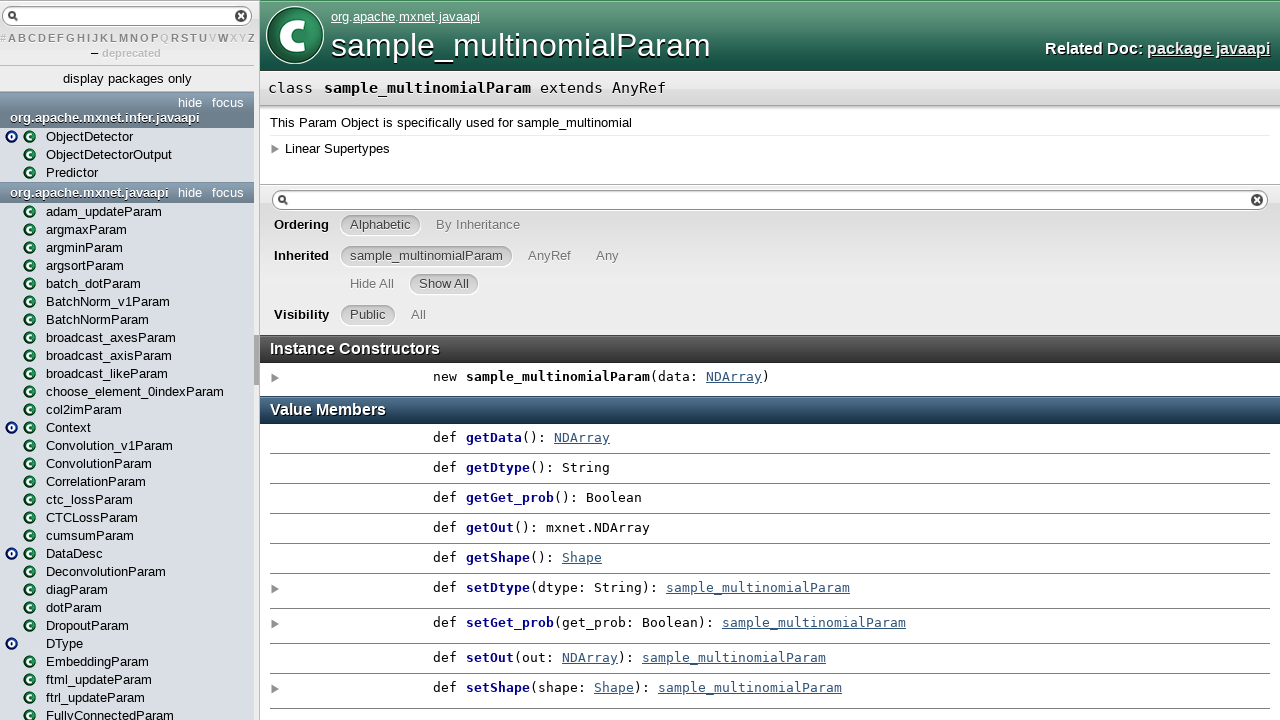

--- FILE ---
content_type: text/html
request_url: https://mxnet.apache.org/versions/1.9.1/api/java/docs/api/org/apache/mxnet/javaapi/sample_multinomialParam.html
body_size: 2938
content:
<!DOCTYPE html >
<html>
        <head>
          <title>sample_multinomialParam - MXNet - org.apache.mxnet.javaapi.sample_multinomialParam</title>
          <meta name="description" content="sample multinomialParam - MXNet - org.apache.mxnet.javaapi.sample multinomialParam" />
          <meta name="keywords" content="sample multinomialParam MXNet org.apache.mxnet.javaapi.sample multinomialParam" />
          <meta http-equiv="content-type" content="text/html; charset=UTF-8" />
          
      <link href="../../../../lib/template.css" media="screen" type="text/css" rel="stylesheet" />
      <link href="../../../../lib/diagrams.css" media="screen" type="text/css" rel="stylesheet" id="diagrams-css" />
      <script type="text/javascript" src="../../../../lib/jquery.js" id="jquery-js"></script>
      <script type="text/javascript" src="../../../../lib/jquery-ui.js"></script>
      <script type="text/javascript" src="../../../../lib/template.js"></script>
      <script type="text/javascript" src="../../../../lib/tools.tooltip.js"></script>
      
      <script type="text/javascript">
         if(top === self) {
            var url = '../../../../index.html';
            var hash = 'org.apache.mxnet.javaapi.sample_multinomialParam';
            var anchor = window.location.hash;
            var anchor_opt = '';
            if (anchor.length >= 1)
              anchor_opt = '@' + anchor.substring(1);
            window.location.href = url + '#' + hash + anchor_opt;
         }
   	  </script>
    
        </head>
        <body class="type">
      <div id="definition">
        <img alt="Class" src="../../../../lib/class_big.png" />
        <p id="owner"><a href="../../../package.html" class="extype" name="org">org</a>.<a href="../../package.html" class="extype" name="org.apache">apache</a>.<a href="../package.html" class="extype" name="org.apache.mxnet">mxnet</a>.<a href="package.html" class="extype" name="org.apache.mxnet.javaapi">javaapi</a></p>
        <h1>sample_multinomialParam</h1><h3><span class="morelinks"><div>Related Doc:
            <a href="package.html" class="extype" name="org.apache.mxnet.javaapi">package javaapi</a>
          </div></span></h3><span class="permalink">
      <a href="../../../../index.html#org.apache.mxnet.javaapi.sample_multinomialParam" title="Permalink" target="_top">
        <img src="../../../../lib/permalink.png" alt="Permalink" />
      </a>
    </span>
      </div>

      <h4 id="signature" class="signature">
      <span class="modifier_kind">
        <span class="modifier"></span>
        <span class="kind">class</span>
      </span>
      <span class="symbol">
        <span class="name">sample_multinomialParam</span><span class="result"> extends <span class="extype" name="scala.AnyRef">AnyRef</span></span>
      </span>
      </h4>
      
          <div id="comment" class="fullcommenttop"><div class="comment cmt"><p>This Param Object is specifically used for sample_multinomial</p></div><div class="toggleContainer block">
          <span class="toggle">Linear Supertypes</span>
          <div class="superTypes hiddenContent"><span class="extype" name="scala.AnyRef">AnyRef</span>, <span class="extype" name="scala.Any">Any</span></div>
        </div></div>
        

      <div id="mbrsel">
        <div id="textfilter"><span class="pre"></span><span class="input"><input id="mbrsel-input" type="text" accesskey="/" /></span><span class="post"></span></div>
        <div id="order">
              <span class="filtertype">Ordering</span>
              <ol>
                
                <li class="alpha in"><span>Alphabetic</span></li>
                <li class="inherit out"><span>By Inheritance</span></li>
              </ol>
            </div>
        <div id="ancestors">
                <span class="filtertype">Inherited<br />
                </span>
                <ol id="linearization">
                  <li class="in" name="org.apache.mxnet.javaapi.sample_multinomialParam"><span>sample_multinomialParam</span></li><li class="in" name="scala.AnyRef"><span>AnyRef</span></li><li class="in" name="scala.Any"><span>Any</span></li>
                </ol>
              </div><div id="ancestors">
            <span class="filtertype"></span>
            <ol>
              <li class="hideall out"><span>Hide All</span></li>
              <li class="showall in"><span>Show All</span></li>
            </ol>
          </div>
        <div id="visbl">
            <span class="filtertype">Visibility</span>
            <ol><li class="public in"><span>Public</span></li><li class="all out"><span>All</span></li></ol>
          </div>
      </div>

      <div id="template">
        <div id="allMembers">
        <div id="constructors" class="members">
              <h3>Instance Constructors</h3>
              <ol><li name="org.apache.mxnet.javaapi.sample_multinomialParam#&lt;init&gt;" visbl="pub" data-isabs="false" fullComment="yes" group="Ungrouped">
      <a id="&lt;init&gt;(data:org.apache.mxnet.javaapi.NDArray):org.apache.mxnet.javaapi.sample_multinomialParam"></a>
      <a id="&lt;init&gt;:sample_multinomialParam"></a>
      <h4 class="signature">
      <span class="modifier_kind">
        <span class="modifier"></span>
        <span class="kind">new</span>
      </span>
      <span class="symbol">
        <span class="name">sample_multinomialParam</span><span class="params">(<span name="data">data: <a href="NDArray.html" class="extype" name="org.apache.mxnet.javaapi.NDArray">NDArray</a></span>)</span>
      </span>
      </h4><span class="permalink">
      <a href="../../../../index.html#org.apache.mxnet.javaapi.sample_multinomialParam@&lt;init&gt;(data:org.apache.mxnet.javaapi.NDArray):org.apache.mxnet.javaapi.sample_multinomialParam" title="Permalink" target="_top">
        <img src="../../../../lib/permalink.png" alt="Permalink" />
      </a>
    </span>
      <p class="shortcomment cmt"></p><div class="fullcomment"><div class="comment cmt"></div><dl class="paramcmts block"><dt class="param">data</dt><dd class="cmt"><p>Distribution probabilities. Must sum to one on the last axis.</p></dd></dl></div>
    </li></ol>
            </div>

        

        

        <div id="values" class="values members">
              <h3>Value Members</h3>
              <ol><li name="scala.AnyRef#!=" visbl="pub" data-isabs="false" fullComment="yes" group="Ungrouped">
      <a id="!=(x$1:Any):Boolean"></a>
      <a id="!=(Any):Boolean"></a>
      <h4 class="signature">
      <span class="modifier_kind">
        <span class="modifier">final </span>
        <span class="kind">def</span>
      </span>
      <span class="symbol">
        <span title="gt4s: $bang$eq" class="name">!=</span><span class="params">(<span name="arg0">arg0: <span class="extype" name="scala.Any">Any</span></span>)</span><span class="result">: <span class="extype" name="scala.Boolean">Boolean</span></span>
      </span>
      </h4><span class="permalink">
      <a href="../../../../index.html#org.apache.mxnet.javaapi.sample_multinomialParam@!=(x$1:Any):Boolean" title="Permalink" target="_top">
        <img src="../../../../lib/permalink.png" alt="Permalink" />
      </a>
    </span>
      <div class="fullcomment"><dl class="attributes block"> <dt>Definition Classes</dt><dd>AnyRef → Any</dd></dl></div>
    </li><li name="scala.AnyRef###" visbl="pub" data-isabs="false" fullComment="yes" group="Ungrouped">
      <a id="##():Int"></a>
      <a id="##():Int"></a>
      <h4 class="signature">
      <span class="modifier_kind">
        <span class="modifier">final </span>
        <span class="kind">def</span>
      </span>
      <span class="symbol">
        <span title="gt4s: $hash$hash" class="name">##</span><span class="params">()</span><span class="result">: <span class="extype" name="scala.Int">Int</span></span>
      </span>
      </h4><span class="permalink">
      <a href="../../../../index.html#org.apache.mxnet.javaapi.sample_multinomialParam@##():Int" title="Permalink" target="_top">
        <img src="../../../../lib/permalink.png" alt="Permalink" />
      </a>
    </span>
      <div class="fullcomment"><dl class="attributes block"> <dt>Definition Classes</dt><dd>AnyRef → Any</dd></dl></div>
    </li><li name="scala.AnyRef#==" visbl="pub" data-isabs="false" fullComment="yes" group="Ungrouped">
      <a id="==(x$1:Any):Boolean"></a>
      <a id="==(Any):Boolean"></a>
      <h4 class="signature">
      <span class="modifier_kind">
        <span class="modifier">final </span>
        <span class="kind">def</span>
      </span>
      <span class="symbol">
        <span title="gt4s: $eq$eq" class="name">==</span><span class="params">(<span name="arg0">arg0: <span class="extype" name="scala.Any">Any</span></span>)</span><span class="result">: <span class="extype" name="scala.Boolean">Boolean</span></span>
      </span>
      </h4><span class="permalink">
      <a href="../../../../index.html#org.apache.mxnet.javaapi.sample_multinomialParam@==(x$1:Any):Boolean" title="Permalink" target="_top">
        <img src="../../../../lib/permalink.png" alt="Permalink" />
      </a>
    </span>
      <div class="fullcomment"><dl class="attributes block"> <dt>Definition Classes</dt><dd>AnyRef → Any</dd></dl></div>
    </li><li name="scala.Any#asInstanceOf" visbl="pub" data-isabs="false" fullComment="yes" group="Ungrouped">
      <a id="asInstanceOf[T0]:T0"></a>
      <a id="asInstanceOf[T0]:T0"></a>
      <h4 class="signature">
      <span class="modifier_kind">
        <span class="modifier">final </span>
        <span class="kind">def</span>
      </span>
      <span class="symbol">
        <span class="name">asInstanceOf</span><span class="tparams">[<span name="T0">T0</span>]</span><span class="result">: <span class="extype" name="scala.Any.asInstanceOf.T0">T0</span></span>
      </span>
      </h4><span class="permalink">
      <a href="../../../../index.html#org.apache.mxnet.javaapi.sample_multinomialParam@asInstanceOf[T0]:T0" title="Permalink" target="_top">
        <img src="../../../../lib/permalink.png" alt="Permalink" />
      </a>
    </span>
      <div class="fullcomment"><dl class="attributes block"> <dt>Definition Classes</dt><dd>Any</dd></dl></div>
    </li><li name="scala.AnyRef#clone" visbl="prt" data-isabs="false" fullComment="yes" group="Ungrouped">
      <a id="clone():Object"></a>
      <a id="clone():AnyRef"></a>
      <h4 class="signature">
      <span class="modifier_kind">
        <span class="modifier"></span>
        <span class="kind">def</span>
      </span>
      <span class="symbol">
        <span class="name">clone</span><span class="params">()</span><span class="result">: <span class="extype" name="scala.AnyRef">AnyRef</span></span>
      </span>
      </h4><span class="permalink">
      <a href="../../../../index.html#org.apache.mxnet.javaapi.sample_multinomialParam@clone():Object" title="Permalink" target="_top">
        <img src="../../../../lib/permalink.png" alt="Permalink" />
      </a>
    </span>
      <div class="fullcomment"><dl class="attributes block"> <dt>Attributes</dt><dd>protected[<a href="../../../../java$lang.html" class="extype" name="java.lang">java.lang</a>] </dd><dt>Definition Classes</dt><dd>AnyRef</dd><dt>Annotations</dt><dd>
                <span class="name">@throws</span><span class="args">(<span>
      
      <span class="defval" name="classOf[java.lang.CloneNotSupportedException]">...</span>
    </span>)</span>
              
        </dd></dl></div>
    </li><li name="scala.AnyRef#eq" visbl="pub" data-isabs="false" fullComment="yes" group="Ungrouped">
      <a id="eq(x$1:AnyRef):Boolean"></a>
      <a id="eq(AnyRef):Boolean"></a>
      <h4 class="signature">
      <span class="modifier_kind">
        <span class="modifier">final </span>
        <span class="kind">def</span>
      </span>
      <span class="symbol">
        <span class="name">eq</span><span class="params">(<span name="arg0">arg0: <span class="extype" name="scala.AnyRef">AnyRef</span></span>)</span><span class="result">: <span class="extype" name="scala.Boolean">Boolean</span></span>
      </span>
      </h4><span class="permalink">
      <a href="../../../../index.html#org.apache.mxnet.javaapi.sample_multinomialParam@eq(x$1:AnyRef):Boolean" title="Permalink" target="_top">
        <img src="../../../../lib/permalink.png" alt="Permalink" />
      </a>
    </span>
      <div class="fullcomment"><dl class="attributes block"> <dt>Definition Classes</dt><dd>AnyRef</dd></dl></div>
    </li><li name="scala.AnyRef#equals" visbl="pub" data-isabs="false" fullComment="yes" group="Ungrouped">
      <a id="equals(x$1:Any):Boolean"></a>
      <a id="equals(Any):Boolean"></a>
      <h4 class="signature">
      <span class="modifier_kind">
        <span class="modifier"></span>
        <span class="kind">def</span>
      </span>
      <span class="symbol">
        <span class="name">equals</span><span class="params">(<span name="arg0">arg0: <span class="extype" name="scala.Any">Any</span></span>)</span><span class="result">: <span class="extype" name="scala.Boolean">Boolean</span></span>
      </span>
      </h4><span class="permalink">
      <a href="../../../../index.html#org.apache.mxnet.javaapi.sample_multinomialParam@equals(x$1:Any):Boolean" title="Permalink" target="_top">
        <img src="../../../../lib/permalink.png" alt="Permalink" />
      </a>
    </span>
      <div class="fullcomment"><dl class="attributes block"> <dt>Definition Classes</dt><dd>AnyRef → Any</dd></dl></div>
    </li><li name="scala.AnyRef#finalize" visbl="prt" data-isabs="false" fullComment="yes" group="Ungrouped">
      <a id="finalize():Unit"></a>
      <a id="finalize():Unit"></a>
      <h4 class="signature">
      <span class="modifier_kind">
        <span class="modifier"></span>
        <span class="kind">def</span>
      </span>
      <span class="symbol">
        <span class="name">finalize</span><span class="params">()</span><span class="result">: <span class="extype" name="scala.Unit">Unit</span></span>
      </span>
      </h4><span class="permalink">
      <a href="../../../../index.html#org.apache.mxnet.javaapi.sample_multinomialParam@finalize():Unit" title="Permalink" target="_top">
        <img src="../../../../lib/permalink.png" alt="Permalink" />
      </a>
    </span>
      <div class="fullcomment"><dl class="attributes block"> <dt>Attributes</dt><dd>protected[<a href="../../../../java$lang.html" class="extype" name="java.lang">java.lang</a>] </dd><dt>Definition Classes</dt><dd>AnyRef</dd><dt>Annotations</dt><dd>
                <span class="name">@throws</span><span class="args">(<span>
      
      <span class="symbol">classOf[java.lang.Throwable]</span>
    </span>)</span>
              
        </dd></dl></div>
    </li><li name="scala.AnyRef#getClass" visbl="pub" data-isabs="false" fullComment="yes" group="Ungrouped">
      <a id="getClass():Class[_]"></a>
      <a id="getClass():Class[_]"></a>
      <h4 class="signature">
      <span class="modifier_kind">
        <span class="modifier">final </span>
        <span class="kind">def</span>
      </span>
      <span class="symbol">
        <span class="name">getClass</span><span class="params">()</span><span class="result">: <span class="extype" name="java.lang.Class">Class</span>[_]</span>
      </span>
      </h4><span class="permalink">
      <a href="../../../../index.html#org.apache.mxnet.javaapi.sample_multinomialParam@getClass():Class[_]" title="Permalink" target="_top">
        <img src="../../../../lib/permalink.png" alt="Permalink" />
      </a>
    </span>
      <div class="fullcomment"><dl class="attributes block"> <dt>Definition Classes</dt><dd>AnyRef → Any</dd></dl></div>
    </li><li name="org.apache.mxnet.javaapi.sample_multinomialParam#getData" visbl="pub" data-isabs="false" fullComment="no" group="Ungrouped">
      <a id="getData():org.apache.mxnet.javaapi.NDArray"></a>
      <a id="getData():NDArray"></a>
      <h4 class="signature">
      <span class="modifier_kind">
        <span class="modifier"></span>
        <span class="kind">def</span>
      </span>
      <span class="symbol">
        <span class="name">getData</span><span class="params">()</span><span class="result">: <a href="NDArray.html" class="extype" name="org.apache.mxnet.javaapi.NDArray">NDArray</a></span>
      </span>
      </h4><span class="permalink">
      <a href="../../../../index.html#org.apache.mxnet.javaapi.sample_multinomialParam@getData():org.apache.mxnet.javaapi.NDArray" title="Permalink" target="_top">
        <img src="../../../../lib/permalink.png" alt="Permalink" />
      </a>
    </span>
      
    </li><li name="org.apache.mxnet.javaapi.sample_multinomialParam#getDtype" visbl="pub" data-isabs="false" fullComment="no" group="Ungrouped">
      <a id="getDtype():String"></a>
      <a id="getDtype():String"></a>
      <h4 class="signature">
      <span class="modifier_kind">
        <span class="modifier"></span>
        <span class="kind">def</span>
      </span>
      <span class="symbol">
        <span class="name">getDtype</span><span class="params">()</span><span class="result">: <span class="extype" name="scala.Predef.String">String</span></span>
      </span>
      </h4><span class="permalink">
      <a href="../../../../index.html#org.apache.mxnet.javaapi.sample_multinomialParam@getDtype():String" title="Permalink" target="_top">
        <img src="../../../../lib/permalink.png" alt="Permalink" />
      </a>
    </span>
      
    </li><li name="org.apache.mxnet.javaapi.sample_multinomialParam#getGet_prob" visbl="pub" data-isabs="false" fullComment="no" group="Ungrouped">
      <a id="getGet_prob():Boolean"></a>
      <a id="getGet_prob():Boolean"></a>
      <h4 class="signature">
      <span class="modifier_kind">
        <span class="modifier"></span>
        <span class="kind">def</span>
      </span>
      <span class="symbol">
        <span class="name">getGet_prob</span><span class="params">()</span><span class="result">: <span class="extype" name="java.lang.Boolean">Boolean</span></span>
      </span>
      </h4><span class="permalink">
      <a href="../../../../index.html#org.apache.mxnet.javaapi.sample_multinomialParam@getGet_prob():Boolean" title="Permalink" target="_top">
        <img src="../../../../lib/permalink.png" alt="Permalink" />
      </a>
    </span>
      
    </li><li name="org.apache.mxnet.javaapi.sample_multinomialParam#getOut" visbl="pub" data-isabs="false" fullComment="no" group="Ungrouped">
      <a id="getOut():org.apache.mxnet.NDArray"></a>
      <a id="getOut():mxnet.NDArray"></a>
      <h4 class="signature">
      <span class="modifier_kind">
        <span class="modifier"></span>
        <span class="kind">def</span>
      </span>
      <span class="symbol">
        <span class="name">getOut</span><span class="params">()</span><span class="result">: <span class="extype" name="org.apache.mxnet.NDArray">mxnet.NDArray</span></span>
      </span>
      </h4><span class="permalink">
      <a href="../../../../index.html#org.apache.mxnet.javaapi.sample_multinomialParam@getOut():org.apache.mxnet.NDArray" title="Permalink" target="_top">
        <img src="../../../../lib/permalink.png" alt="Permalink" />
      </a>
    </span>
      
    </li><li name="org.apache.mxnet.javaapi.sample_multinomialParam#getShape" visbl="pub" data-isabs="false" fullComment="no" group="Ungrouped">
      <a id="getShape():org.apache.mxnet.javaapi.Shape"></a>
      <a id="getShape():Shape"></a>
      <h4 class="signature">
      <span class="modifier_kind">
        <span class="modifier"></span>
        <span class="kind">def</span>
      </span>
      <span class="symbol">
        <span class="name">getShape</span><span class="params">()</span><span class="result">: <a href="Shape.html" class="extype" name="org.apache.mxnet.javaapi.Shape">Shape</a></span>
      </span>
      </h4><span class="permalink">
      <a href="../../../../index.html#org.apache.mxnet.javaapi.sample_multinomialParam@getShape():org.apache.mxnet.javaapi.Shape" title="Permalink" target="_top">
        <img src="../../../../lib/permalink.png" alt="Permalink" />
      </a>
    </span>
      
    </li><li name="scala.AnyRef#hashCode" visbl="pub" data-isabs="false" fullComment="yes" group="Ungrouped">
      <a id="hashCode():Int"></a>
      <a id="hashCode():Int"></a>
      <h4 class="signature">
      <span class="modifier_kind">
        <span class="modifier"></span>
        <span class="kind">def</span>
      </span>
      <span class="symbol">
        <span class="name">hashCode</span><span class="params">()</span><span class="result">: <span class="extype" name="scala.Int">Int</span></span>
      </span>
      </h4><span class="permalink">
      <a href="../../../../index.html#org.apache.mxnet.javaapi.sample_multinomialParam@hashCode():Int" title="Permalink" target="_top">
        <img src="../../../../lib/permalink.png" alt="Permalink" />
      </a>
    </span>
      <div class="fullcomment"><dl class="attributes block"> <dt>Definition Classes</dt><dd>AnyRef → Any</dd></dl></div>
    </li><li name="scala.Any#isInstanceOf" visbl="pub" data-isabs="false" fullComment="yes" group="Ungrouped">
      <a id="isInstanceOf[T0]:Boolean"></a>
      <a id="isInstanceOf[T0]:Boolean"></a>
      <h4 class="signature">
      <span class="modifier_kind">
        <span class="modifier">final </span>
        <span class="kind">def</span>
      </span>
      <span class="symbol">
        <span class="name">isInstanceOf</span><span class="tparams">[<span name="T0">T0</span>]</span><span class="result">: <span class="extype" name="scala.Boolean">Boolean</span></span>
      </span>
      </h4><span class="permalink">
      <a href="../../../../index.html#org.apache.mxnet.javaapi.sample_multinomialParam@isInstanceOf[T0]:Boolean" title="Permalink" target="_top">
        <img src="../../../../lib/permalink.png" alt="Permalink" />
      </a>
    </span>
      <div class="fullcomment"><dl class="attributes block"> <dt>Definition Classes</dt><dd>Any</dd></dl></div>
    </li><li name="scala.AnyRef#ne" visbl="pub" data-isabs="false" fullComment="yes" group="Ungrouped">
      <a id="ne(x$1:AnyRef):Boolean"></a>
      <a id="ne(AnyRef):Boolean"></a>
      <h4 class="signature">
      <span class="modifier_kind">
        <span class="modifier">final </span>
        <span class="kind">def</span>
      </span>
      <span class="symbol">
        <span class="name">ne</span><span class="params">(<span name="arg0">arg0: <span class="extype" name="scala.AnyRef">AnyRef</span></span>)</span><span class="result">: <span class="extype" name="scala.Boolean">Boolean</span></span>
      </span>
      </h4><span class="permalink">
      <a href="../../../../index.html#org.apache.mxnet.javaapi.sample_multinomialParam@ne(x$1:AnyRef):Boolean" title="Permalink" target="_top">
        <img src="../../../../lib/permalink.png" alt="Permalink" />
      </a>
    </span>
      <div class="fullcomment"><dl class="attributes block"> <dt>Definition Classes</dt><dd>AnyRef</dd></dl></div>
    </li><li name="scala.AnyRef#notify" visbl="pub" data-isabs="false" fullComment="yes" group="Ungrouped">
      <a id="notify():Unit"></a>
      <a id="notify():Unit"></a>
      <h4 class="signature">
      <span class="modifier_kind">
        <span class="modifier">final </span>
        <span class="kind">def</span>
      </span>
      <span class="symbol">
        <span class="name">notify</span><span class="params">()</span><span class="result">: <span class="extype" name="scala.Unit">Unit</span></span>
      </span>
      </h4><span class="permalink">
      <a href="../../../../index.html#org.apache.mxnet.javaapi.sample_multinomialParam@notify():Unit" title="Permalink" target="_top">
        <img src="../../../../lib/permalink.png" alt="Permalink" />
      </a>
    </span>
      <div class="fullcomment"><dl class="attributes block"> <dt>Definition Classes</dt><dd>AnyRef</dd></dl></div>
    </li><li name="scala.AnyRef#notifyAll" visbl="pub" data-isabs="false" fullComment="yes" group="Ungrouped">
      <a id="notifyAll():Unit"></a>
      <a id="notifyAll():Unit"></a>
      <h4 class="signature">
      <span class="modifier_kind">
        <span class="modifier">final </span>
        <span class="kind">def</span>
      </span>
      <span class="symbol">
        <span class="name">notifyAll</span><span class="params">()</span><span class="result">: <span class="extype" name="scala.Unit">Unit</span></span>
      </span>
      </h4><span class="permalink">
      <a href="../../../../index.html#org.apache.mxnet.javaapi.sample_multinomialParam@notifyAll():Unit" title="Permalink" target="_top">
        <img src="../../../../lib/permalink.png" alt="Permalink" />
      </a>
    </span>
      <div class="fullcomment"><dl class="attributes block"> <dt>Definition Classes</dt><dd>AnyRef</dd></dl></div>
    </li><li name="org.apache.mxnet.javaapi.sample_multinomialParam#setDtype" visbl="pub" data-isabs="false" fullComment="yes" group="Ungrouped">
      <a id="setDtype(dtype:String):org.apache.mxnet.javaapi.sample_multinomialParam"></a>
      <a id="setDtype(String):sample_multinomialParam"></a>
      <h4 class="signature">
      <span class="modifier_kind">
        <span class="modifier"></span>
        <span class="kind">def</span>
      </span>
      <span class="symbol">
        <span class="name">setDtype</span><span class="params">(<span name="dtype">dtype: <span class="extype" name="scala.Predef.String">String</span></span>)</span><span class="result">: <a href="" class="extype" name="org.apache.mxnet.javaapi.sample_multinomialParam">sample_multinomialParam</a></span>
      </span>
      </h4><span class="permalink">
      <a href="../../../../index.html#org.apache.mxnet.javaapi.sample_multinomialParam@setDtype(dtype:String):org.apache.mxnet.javaapi.sample_multinomialParam" title="Permalink" target="_top">
        <img src="../../../../lib/permalink.png" alt="Permalink" />
      </a>
    </span>
      <p class="shortcomment cmt"></p><div class="fullcomment"><div class="comment cmt"></div><dl class="paramcmts block"><dt class="param">dtype</dt><dd class="cmt"><p>DType of the output in case this can't be inferred.</p></dd></dl></div>
    </li><li name="org.apache.mxnet.javaapi.sample_multinomialParam#setGet_prob" visbl="pub" data-isabs="false" fullComment="yes" group="Ungrouped">
      <a id="setGet_prob(get_prob:Boolean):org.apache.mxnet.javaapi.sample_multinomialParam"></a>
      <a id="setGet_prob(Boolean):sample_multinomialParam"></a>
      <h4 class="signature">
      <span class="modifier_kind">
        <span class="modifier"></span>
        <span class="kind">def</span>
      </span>
      <span class="symbol">
        <span class="name">setGet_prob</span><span class="params">(<span name="get_prob">get_prob: <span class="extype" name="java.lang.Boolean">Boolean</span></span>)</span><span class="result">: <a href="" class="extype" name="org.apache.mxnet.javaapi.sample_multinomialParam">sample_multinomialParam</a></span>
      </span>
      </h4><span class="permalink">
      <a href="../../../../index.html#org.apache.mxnet.javaapi.sample_multinomialParam@setGet_prob(get_prob:Boolean):org.apache.mxnet.javaapi.sample_multinomialParam" title="Permalink" target="_top">
        <img src="../../../../lib/permalink.png" alt="Permalink" />
      </a>
    </span>
      <p class="shortcomment cmt"></p><div class="fullcomment"><div class="comment cmt"></div><dl class="paramcmts block"><dt class="param">get_prob</dt><dd class="cmt"><p>Whether to also return the log probability of sampled result. This is usually used for differentiating through stochastic variables, e.g. in reinforcement learning.</p></dd></dl></div>
    </li><li name="org.apache.mxnet.javaapi.sample_multinomialParam#setOut" visbl="pub" data-isabs="false" fullComment="no" group="Ungrouped">
      <a id="setOut(out:org.apache.mxnet.javaapi.NDArray):org.apache.mxnet.javaapi.sample_multinomialParam"></a>
      <a id="setOut(NDArray):sample_multinomialParam"></a>
      <h4 class="signature">
      <span class="modifier_kind">
        <span class="modifier"></span>
        <span class="kind">def</span>
      </span>
      <span class="symbol">
        <span class="name">setOut</span><span class="params">(<span name="out">out: <a href="NDArray.html" class="extype" name="org.apache.mxnet.javaapi.NDArray">NDArray</a></span>)</span><span class="result">: <a href="" class="extype" name="org.apache.mxnet.javaapi.sample_multinomialParam">sample_multinomialParam</a></span>
      </span>
      </h4><span class="permalink">
      <a href="../../../../index.html#org.apache.mxnet.javaapi.sample_multinomialParam@setOut(out:org.apache.mxnet.javaapi.NDArray):org.apache.mxnet.javaapi.sample_multinomialParam" title="Permalink" target="_top">
        <img src="../../../../lib/permalink.png" alt="Permalink" />
      </a>
    </span>
      
    </li><li name="org.apache.mxnet.javaapi.sample_multinomialParam#setShape" visbl="pub" data-isabs="false" fullComment="yes" group="Ungrouped">
      <a id="setShape(shape:org.apache.mxnet.javaapi.Shape):org.apache.mxnet.javaapi.sample_multinomialParam"></a>
      <a id="setShape(Shape):sample_multinomialParam"></a>
      <h4 class="signature">
      <span class="modifier_kind">
        <span class="modifier"></span>
        <span class="kind">def</span>
      </span>
      <span class="symbol">
        <span class="name">setShape</span><span class="params">(<span name="shape">shape: <a href="Shape.html" class="extype" name="org.apache.mxnet.javaapi.Shape">Shape</a></span>)</span><span class="result">: <a href="" class="extype" name="org.apache.mxnet.javaapi.sample_multinomialParam">sample_multinomialParam</a></span>
      </span>
      </h4><span class="permalink">
      <a href="../../../../index.html#org.apache.mxnet.javaapi.sample_multinomialParam@setShape(shape:org.apache.mxnet.javaapi.Shape):org.apache.mxnet.javaapi.sample_multinomialParam" title="Permalink" target="_top">
        <img src="../../../../lib/permalink.png" alt="Permalink" />
      </a>
    </span>
      <p class="shortcomment cmt"></p><div class="fullcomment"><div class="comment cmt"></div><dl class="paramcmts block"><dt class="param">shape</dt><dd class="cmt"><p>Shape to be sampled from each random distribution.</p></dd></dl></div>
    </li><li name="scala.AnyRef#synchronized" visbl="pub" data-isabs="false" fullComment="yes" group="Ungrouped">
      <a id="synchronized[T0](x$1:=&gt;T0):T0"></a>
      <a id="synchronized[T0](⇒T0):T0"></a>
      <h4 class="signature">
      <span class="modifier_kind">
        <span class="modifier">final </span>
        <span class="kind">def</span>
      </span>
      <span class="symbol">
        <span class="name">synchronized</span><span class="tparams">[<span name="T0">T0</span>]</span><span class="params">(<span name="arg0">arg0: ⇒ <span class="extype" name="java.lang.AnyRef.synchronized.T0">T0</span></span>)</span><span class="result">: <span class="extype" name="java.lang.AnyRef.synchronized.T0">T0</span></span>
      </span>
      </h4><span class="permalink">
      <a href="../../../../index.html#org.apache.mxnet.javaapi.sample_multinomialParam@synchronized[T0](x$1:=&gt;T0):T0" title="Permalink" target="_top">
        <img src="../../../../lib/permalink.png" alt="Permalink" />
      </a>
    </span>
      <div class="fullcomment"><dl class="attributes block"> <dt>Definition Classes</dt><dd>AnyRef</dd></dl></div>
    </li><li name="scala.AnyRef#toString" visbl="pub" data-isabs="false" fullComment="yes" group="Ungrouped">
      <a id="toString():String"></a>
      <a id="toString():String"></a>
      <h4 class="signature">
      <span class="modifier_kind">
        <span class="modifier"></span>
        <span class="kind">def</span>
      </span>
      <span class="symbol">
        <span class="name">toString</span><span class="params">()</span><span class="result">: <span class="extype" name="java.lang.String">String</span></span>
      </span>
      </h4><span class="permalink">
      <a href="../../../../index.html#org.apache.mxnet.javaapi.sample_multinomialParam@toString():String" title="Permalink" target="_top">
        <img src="../../../../lib/permalink.png" alt="Permalink" />
      </a>
    </span>
      <div class="fullcomment"><dl class="attributes block"> <dt>Definition Classes</dt><dd>AnyRef → Any</dd></dl></div>
    </li><li name="scala.AnyRef#wait" visbl="pub" data-isabs="false" fullComment="yes" group="Ungrouped">
      <a id="wait():Unit"></a>
      <a id="wait():Unit"></a>
      <h4 class="signature">
      <span class="modifier_kind">
        <span class="modifier">final </span>
        <span class="kind">def</span>
      </span>
      <span class="symbol">
        <span class="name">wait</span><span class="params">()</span><span class="result">: <span class="extype" name="scala.Unit">Unit</span></span>
      </span>
      </h4><span class="permalink">
      <a href="../../../../index.html#org.apache.mxnet.javaapi.sample_multinomialParam@wait():Unit" title="Permalink" target="_top">
        <img src="../../../../lib/permalink.png" alt="Permalink" />
      </a>
    </span>
      <div class="fullcomment"><dl class="attributes block"> <dt>Definition Classes</dt><dd>AnyRef</dd><dt>Annotations</dt><dd>
                <span class="name">@throws</span><span class="args">(<span>
      
      <span class="defval" name="classOf[java.lang.InterruptedException]">...</span>
    </span>)</span>
              
        </dd></dl></div>
    </li><li name="scala.AnyRef#wait" visbl="pub" data-isabs="false" fullComment="yes" group="Ungrouped">
      <a id="wait(x$1:Long,x$2:Int):Unit"></a>
      <a id="wait(Long,Int):Unit"></a>
      <h4 class="signature">
      <span class="modifier_kind">
        <span class="modifier">final </span>
        <span class="kind">def</span>
      </span>
      <span class="symbol">
        <span class="name">wait</span><span class="params">(<span name="arg0">arg0: <span class="extype" name="scala.Long">Long</span></span>, <span name="arg1">arg1: <span class="extype" name="scala.Int">Int</span></span>)</span><span class="result">: <span class="extype" name="scala.Unit">Unit</span></span>
      </span>
      </h4><span class="permalink">
      <a href="../../../../index.html#org.apache.mxnet.javaapi.sample_multinomialParam@wait(x$1:Long,x$2:Int):Unit" title="Permalink" target="_top">
        <img src="../../../../lib/permalink.png" alt="Permalink" />
      </a>
    </span>
      <div class="fullcomment"><dl class="attributes block"> <dt>Definition Classes</dt><dd>AnyRef</dd><dt>Annotations</dt><dd>
                <span class="name">@throws</span><span class="args">(<span>
      
      <span class="defval" name="classOf[java.lang.InterruptedException]">...</span>
    </span>)</span>
              
        </dd></dl></div>
    </li><li name="scala.AnyRef#wait" visbl="pub" data-isabs="false" fullComment="yes" group="Ungrouped">
      <a id="wait(x$1:Long):Unit"></a>
      <a id="wait(Long):Unit"></a>
      <h4 class="signature">
      <span class="modifier_kind">
        <span class="modifier">final </span>
        <span class="kind">def</span>
      </span>
      <span class="symbol">
        <span class="name">wait</span><span class="params">(<span name="arg0">arg0: <span class="extype" name="scala.Long">Long</span></span>)</span><span class="result">: <span class="extype" name="scala.Unit">Unit</span></span>
      </span>
      </h4><span class="permalink">
      <a href="../../../../index.html#org.apache.mxnet.javaapi.sample_multinomialParam@wait(x$1:Long):Unit" title="Permalink" target="_top">
        <img src="../../../../lib/permalink.png" alt="Permalink" />
      </a>
    </span>
      <div class="fullcomment"><dl class="attributes block"> <dt>Definition Classes</dt><dd>AnyRef</dd><dt>Annotations</dt><dd>
                <span class="name">@throws</span><span class="args">(<span>
      
      <span class="defval" name="classOf[java.lang.InterruptedException]">...</span>
    </span>)</span>
              
        </dd></dl></div>
    </li></ol>
            </div>

        

        
        </div>

        <div id="inheritedMembers">
        <div class="parent" name="scala.AnyRef">
              <h3>Inherited from <span class="extype" name="scala.AnyRef">AnyRef</span></h3>
            </div><div class="parent" name="scala.Any">
              <h3>Inherited from <span class="extype" name="scala.Any">Any</span></h3>
            </div>
        
        </div>

        <div id="groupedMembers">
        <div class="group" name="Ungrouped">
              <h3>Ungrouped</h3>
              
            </div>
        </div>

      </div>

      <div id="tooltip"></div>

      <div id="footer">  </div>


    </body>
      </html>


--- FILE ---
content_type: text/html
request_url: https://mxnet.apache.org/versions/1.9.1/api/java/docs/api/index.html
body_size: 2194
content:
<!DOCTYPE html >
<html>
        <head>
          <title>MXNet</title>
          <meta name="description" content="MXNet" />
          <meta name="keywords" content="MXNet" />
          <meta http-equiv="content-type" content="text/html; charset=UTF-8" />
          
      <link href="lib/index.css" media="screen" type="text/css" rel="stylesheet" />
      <script type="text/javascript" src="lib/jquery.js"></script>
      <script type="text/javascript" src="lib/jquery-ui.js"></script>
      <script type="text/javascript" src="lib/jquery.layout.js"></script>
      <script type="text/javascript" src="lib/index.js"></script>
      <script type="text/javascript" src="lib/scheduler.js"></script>
    
        </head>
        <body>
      <div id="library">
        <img class="class icon" alt="class icon" src="lib/class.png" />
        <img class="trait icon" alt="trait icon" src="lib/trait.png" />
        <img class="object icon" alt="trait icon" src="lib/object.png" />
        <img class="package icon" alt="trait icon" src="lib/package.png" />
      </div>
      <div id="browser" class="ui-layout-west">
      <div class="ui-west-center">
      <div id="filter">
          <div id="textfilter"></div>
          <div id="letters"><span>#</span><a target="template" href="index/index-a.html">A</a><a target="template" href="index/index-b.html">B</a><a target="template" href="index/index-c.html">C</a><a target="template" href="index/index-d.html">D</a><a target="template" href="index/index-e.html">E</a><a target="template" href="index/index-f.html">F</a><a target="template" href="index/index-g.html">G</a><a target="template" href="index/index-h.html">H</a><a target="template" href="index/index-i.html">I</a><a target="template" href="index/index-j.html">J</a><a target="template" href="index/index-k.html">K</a><a target="template" href="index/index-l.html">L</a><a target="template" href="index/index-m.html">M</a><a target="template" href="index/index-n.html">N</a><a target="template" href="index/index-o.html">O</a><a target="template" href="index/index-p.html">P</a><span>Q</span><a target="template" href="index/index-r.html">R</a><a target="template" href="index/index-s.html">S</a><a target="template" href="index/index-t.html">T</a><a target="template" href="index/index-u.html">U</a><span>V</span><a target="template" href="index/index-w.html">W</a><span>X</span><span>Y</span><a target="template" href="index/index-z.html">Z</a> – <span>deprecated</span></div>
      </div>
      <div class="pack" id="tpl">
            
            <ol class="templates"></ol>
            <ol class="packages"> <li class="pack" title="org">
            <a class="tplshow" href="org/package.html" target="template">org</a>
            <ol class="templates"></ol>
            <ol class="packages"> <li class="pack" title="org.apache">
            <a class="tplshow" href="org/apache/package.html" target="template">org.apache</a>
            <ol class="templates"></ol>
            <ol class="packages"> <li class="pack" title="org.apache.mxnet">
            <a class="tplshow" href="org/apache/mxnet/package.html" target="template">org.apache.mxnet</a>
            <ol class="templates"></ol>
            <ol class="packages"> <li class="pack" title="org.apache.mxnet.infer">
            <a class="tplshow" href="org/apache/mxnet/infer/package.html" target="template">org.apache.mxnet.infer</a>
            <ol class="templates"></ol>
            <ol class="packages"> <li class="pack" title="org.apache.mxnet.infer.javaapi">
            <a class="tplshow" href="org/apache/mxnet/infer/javaapi/package.html" target="template">org.apache.mxnet.infer.javaapi</a>
            <ol class="templates"><li title="org.apache.mxnet.infer.javaapi.ObjectDetector"><a class="tplshow" href="org/apache/mxnet/infer/javaapi/ObjectDetector$.html" target="template"><span class="object">(object)</span></a><a class="tplshow" href="org/apache/mxnet/infer/javaapi/ObjectDetector.html" target="template"><span class="class">(class)</span><span class="tplLink">ObjectDetector</span></a></li><li title="org.apache.mxnet.infer.javaapi.ObjectDetectorOutput"><div class="placeholder"></div><a class="tplshow" href="org/apache/mxnet/infer/javaapi/ObjectDetectorOutput.html" target="template"><span class="class">(class)</span><span class="tplLink">ObjectDetectorOutput</span></a></li><li title="org.apache.mxnet.infer.javaapi.Predictor"><div class="placeholder"></div><a class="tplshow" href="org/apache/mxnet/infer/javaapi/Predictor.html" target="template"><span class="class">(class)</span><span class="tplLink">Predictor</span></a></li></ol>
            <ol class="packages"> </ol>
          </li></ol>
          </li><li class="pack" title="org.apache.mxnet.javaapi">
            <a class="tplshow" href="org/apache/mxnet/javaapi/package.html" target="template">org.apache.mxnet.javaapi</a>
            <ol class="templates"><li title="org.apache.mxnet.javaapi.adam_updateParam"><div class="placeholder"></div><a class="tplshow" href="org/apache/mxnet/javaapi/adam_updateParam.html" target="template"><span class="class">(class)</span><span class="tplLink">adam_updateParam</span></a></li><li title="org.apache.mxnet.javaapi.argmaxParam"><div class="placeholder"></div><a class="tplshow" href="org/apache/mxnet/javaapi/argmaxParam.html" target="template"><span class="class">(class)</span><span class="tplLink">argmaxParam</span></a></li><li title="org.apache.mxnet.javaapi.argminParam"><div class="placeholder"></div><a class="tplshow" href="org/apache/mxnet/javaapi/argminParam.html" target="template"><span class="class">(class)</span><span class="tplLink">argminParam</span></a></li><li title="org.apache.mxnet.javaapi.argsortParam"><div class="placeholder"></div><a class="tplshow" href="org/apache/mxnet/javaapi/argsortParam.html" target="template"><span class="class">(class)</span><span class="tplLink">argsortParam</span></a></li><li title="org.apache.mxnet.javaapi.batch_dotParam"><div class="placeholder"></div><a class="tplshow" href="org/apache/mxnet/javaapi/batch_dotParam.html" target="template"><span class="class">(class)</span><span class="tplLink">batch_dotParam</span></a></li><li title="org.apache.mxnet.javaapi.BatchNorm_v1Param"><div class="placeholder"></div><a class="tplshow" href="org/apache/mxnet/javaapi/BatchNorm_v1Param.html" target="template"><span class="class">(class)</span><span class="tplLink">BatchNorm_v1Param</span></a></li><li title="org.apache.mxnet.javaapi.BatchNormParam"><div class="placeholder"></div><a class="tplshow" href="org/apache/mxnet/javaapi/BatchNormParam.html" target="template"><span class="class">(class)</span><span class="tplLink">BatchNormParam</span></a></li><li title="org.apache.mxnet.javaapi.broadcast_axesParam"><div class="placeholder"></div><a class="tplshow" href="org/apache/mxnet/javaapi/broadcast_axesParam.html" target="template"><span class="class">(class)</span><span class="tplLink">broadcast_axesParam</span></a></li><li title="org.apache.mxnet.javaapi.broadcast_axisParam"><div class="placeholder"></div><a class="tplshow" href="org/apache/mxnet/javaapi/broadcast_axisParam.html" target="template"><span class="class">(class)</span><span class="tplLink">broadcast_axisParam</span></a></li><li title="org.apache.mxnet.javaapi.broadcast_likeParam"><div class="placeholder"></div><a class="tplshow" href="org/apache/mxnet/javaapi/broadcast_likeParam.html" target="template"><span class="class">(class)</span><span class="tplLink">broadcast_likeParam</span></a></li><li title="org.apache.mxnet.javaapi.choose_element_0indexParam"><div class="placeholder"></div><a class="tplshow" href="org/apache/mxnet/javaapi/choose_element_0indexParam.html" target="template"><span class="class">(class)</span><span class="tplLink">choose_element_0indexParam</span></a></li><li title="org.apache.mxnet.javaapi.col2imParam"><div class="placeholder"></div><a class="tplshow" href="org/apache/mxnet/javaapi/col2imParam.html" target="template"><span class="class">(class)</span><span class="tplLink">col2imParam</span></a></li><li title="org.apache.mxnet.javaapi.Context"><a class="tplshow" href="org/apache/mxnet/javaapi/Context$.html" target="template"><span class="object">(object)</span></a><a class="tplshow" href="org/apache/mxnet/javaapi/Context.html" target="template"><span class="class">(class)</span><span class="tplLink">Context</span></a></li><li title="org.apache.mxnet.javaapi.Convolution_v1Param"><div class="placeholder"></div><a class="tplshow" href="org/apache/mxnet/javaapi/Convolution_v1Param.html" target="template"><span class="class">(class)</span><span class="tplLink">Convolution_v1Param</span></a></li><li title="org.apache.mxnet.javaapi.ConvolutionParam"><div class="placeholder"></div><a class="tplshow" href="org/apache/mxnet/javaapi/ConvolutionParam.html" target="template"><span class="class">(class)</span><span class="tplLink">ConvolutionParam</span></a></li><li title="org.apache.mxnet.javaapi.CorrelationParam"><div class="placeholder"></div><a class="tplshow" href="org/apache/mxnet/javaapi/CorrelationParam.html" target="template"><span class="class">(class)</span><span class="tplLink">CorrelationParam</span></a></li><li title="org.apache.mxnet.javaapi.ctc_lossParam"><div class="placeholder"></div><a class="tplshow" href="org/apache/mxnet/javaapi/ctc_lossParam.html" target="template"><span class="class">(class)</span><span class="tplLink">ctc_lossParam</span></a></li><li title="org.apache.mxnet.javaapi.CTCLossParam"><div class="placeholder"></div><a class="tplshow" href="org/apache/mxnet/javaapi/CTCLossParam.html" target="template"><span class="class">(class)</span><span class="tplLink">CTCLossParam</span></a></li><li title="org.apache.mxnet.javaapi.cumsumParam"><div class="placeholder"></div><a class="tplshow" href="org/apache/mxnet/javaapi/cumsumParam.html" target="template"><span class="class">(class)</span><span class="tplLink">cumsumParam</span></a></li><li title="org.apache.mxnet.javaapi.DataDesc"><a class="tplshow" href="org/apache/mxnet/javaapi/DataDesc$.html" target="template"><span class="object">(object)</span></a><a class="tplshow" href="org/apache/mxnet/javaapi/DataDesc.html" target="template"><span class="class">(class)</span><span class="tplLink">DataDesc</span></a></li><li title="org.apache.mxnet.javaapi.DeconvolutionParam"><div class="placeholder"></div><a class="tplshow" href="org/apache/mxnet/javaapi/DeconvolutionParam.html" target="template"><span class="class">(class)</span><span class="tplLink">DeconvolutionParam</span></a></li><li title="org.apache.mxnet.javaapi.diagParam"><div class="placeholder"></div><a class="tplshow" href="org/apache/mxnet/javaapi/diagParam.html" target="template"><span class="class">(class)</span><span class="tplLink">diagParam</span></a></li><li title="org.apache.mxnet.javaapi.dotParam"><div class="placeholder"></div><a class="tplshow" href="org/apache/mxnet/javaapi/dotParam.html" target="template"><span class="class">(class)</span><span class="tplLink">dotParam</span></a></li><li title="org.apache.mxnet.javaapi.DropoutParam"><div class="placeholder"></div><a class="tplshow" href="org/apache/mxnet/javaapi/DropoutParam.html" target="template"><span class="class">(class)</span><span class="tplLink">DropoutParam</span></a></li><li title="org.apache.mxnet.javaapi.DType"><a class="tplshow" href="org/apache/mxnet/javaapi/DType$.html" target="template"><span class="object">(object)</span><div class="placeholder"></div><span class="tplLink">DType</span></a></li><li title="org.apache.mxnet.javaapi.EmbeddingParam"><div class="placeholder"></div><a class="tplshow" href="org/apache/mxnet/javaapi/EmbeddingParam.html" target="template"><span class="class">(class)</span><span class="tplLink">EmbeddingParam</span></a></li><li title="org.apache.mxnet.javaapi.ftml_updateParam"><div class="placeholder"></div><a class="tplshow" href="org/apache/mxnet/javaapi/ftml_updateParam.html" target="template"><span class="class">(class)</span><span class="tplLink">ftml_updateParam</span></a></li><li title="org.apache.mxnet.javaapi.ftrl_updateParam"><div class="placeholder"></div><a class="tplshow" href="org/apache/mxnet/javaapi/ftrl_updateParam.html" target="template"><span class="class">(class)</span><span class="tplLink">ftrl_updateParam</span></a></li><li title="org.apache.mxnet.javaapi.FullyConnectedParam"><div class="placeholder"></div><a class="tplshow" href="org/apache/mxnet/javaapi/FullyConnectedParam.html" target="template"><span class="class">(class)</span><span class="tplLink">FullyConnectedParam</span></a></li><li title="org.apache.mxnet.javaapi.GroupNormParam"><div class="placeholder"></div><a class="tplshow" href="org/apache/mxnet/javaapi/GroupNormParam.html" target="template"><span class="class">(class)</span><span class="tplLink">GroupNormParam</span></a></li><li title="org.apache.mxnet.javaapi.hard_sigmoidParam"><div class="placeholder"></div><a class="tplshow" href="org/apache/mxnet/javaapi/hard_sigmoidParam.html" target="template"><span class="class">(class)</span><span class="tplLink">hard_sigmoidParam</span></a></li><li title="org.apache.mxnet.javaapi.IdentityAttachKLSparseRegParam"><div class="placeholder"></div><a class="tplshow" href="org/apache/mxnet/javaapi/IdentityAttachKLSparseRegParam.html" target="template"><span class="class">(class)</span><span class="tplLink">IdentityAttachKLSparseRegParam</span></a></li><li title="org.apache.mxnet.javaapi.im2colParam"><div class="placeholder"></div><a class="tplshow" href="org/apache/mxnet/javaapi/im2colParam.html" target="template"><span class="class">(class)</span><span class="tplLink">im2colParam</span></a></li><li title="org.apache.mxnet.javaapi.Image"><a class="tplshow" href="org/apache/mxnet/javaapi/Image$.html" target="template"><span class="object">(object)</span><div class="placeholder"></div><span class="tplLink">Image</span></a></li><li title="org.apache.mxnet.javaapi.L2NormalizationParam"><div class="placeholder"></div><a class="tplshow" href="org/apache/mxnet/javaapi/L2NormalizationParam.html" target="template"><span class="class">(class)</span><span class="tplLink">L2NormalizationParam</span></a></li><li title="org.apache.mxnet.javaapi.lamb_update_phase1Param"><div class="placeholder"></div><a class="tplshow" href="org/apache/mxnet/javaapi/lamb_update_phase1Param.html" target="template"><span class="class">(class)</span><span class="tplLink">lamb_update_phase1Param</span></a></li><li title="org.apache.mxnet.javaapi.lamb_update_phase2Param"><div class="placeholder"></div><a class="tplshow" href="org/apache/mxnet/javaapi/lamb_update_phase2Param.html" target="template"><span class="class">(class)</span><span class="tplLink">lamb_update_phase2Param</span></a></li><li title="org.apache.mxnet.javaapi.LayerNormParam"><div class="placeholder"></div><a class="tplshow" href="org/apache/mxnet/javaapi/LayerNormParam.html" target="template"><span class="class">(class)</span><span class="tplLink">LayerNormParam</span></a></li><li title="org.apache.mxnet.javaapi.Layout"><a class="tplshow" href="org/apache/mxnet/javaapi/Layout$.html" target="template"><span class="object">(object)</span><div class="placeholder"></div><span class="tplLink">Layout</span></a></li><li title="org.apache.mxnet.javaapi.LeakyReLUParam"><div class="placeholder"></div><a class="tplshow" href="org/apache/mxnet/javaapi/LeakyReLUParam.html" target="template"><span class="class">(class)</span><span class="tplLink">LeakyReLUParam</span></a></li><li title="org.apache.mxnet.javaapi.linalg_extracttrianParam"><div class="placeholder"></div><a class="tplshow" href="org/apache/mxnet/javaapi/linalg_extracttrianParam.html" target="template"><span class="class">(class)</span><span class="tplLink">linalg_extracttrianParam</span></a></li><li title="org.apache.mxnet.javaapi.linalg_gemm2Param"><div class="placeholder"></div><a class="tplshow" href="org/apache/mxnet/javaapi/linalg_gemm2Param.html" target="template"><span class="class">(class)</span><span class="tplLink">linalg_gemm2Param</span></a></li><li title="org.apache.mxnet.javaapi.linalg_gemmParam"><div class="placeholder"></div><a class="tplshow" href="org/apache/mxnet/javaapi/linalg_gemmParam.html" target="template"><span class="class">(class)</span><span class="tplLink">linalg_gemmParam</span></a></li><li title="org.apache.mxnet.javaapi.linalg_maketrianParam"><div class="placeholder"></div><a class="tplshow" href="org/apache/mxnet/javaapi/linalg_maketrianParam.html" target="template"><span class="class">(class)</span><span class="tplLink">linalg_maketrianParam</span></a></li><li title="org.apache.mxnet.javaapi.linalg_syrkParam"><div class="placeholder"></div><a class="tplshow" href="org/apache/mxnet/javaapi/linalg_syrkParam.html" target="template"><span class="class">(class)</span><span class="tplLink">linalg_syrkParam</span></a></li><li title="org.apache.mxnet.javaapi.linalg_trmmParam"><div class="placeholder"></div><a class="tplshow" href="org/apache/mxnet/javaapi/linalg_trmmParam.html" target="template"><span class="class">(class)</span><span class="tplLink">linalg_trmmParam</span></a></li><li title="org.apache.mxnet.javaapi.linalg_trsmParam"><div class="placeholder"></div><a class="tplshow" href="org/apache/mxnet/javaapi/linalg_trsmParam.html" target="template"><span class="class">(class)</span><span class="tplLink">linalg_trsmParam</span></a></li><li title="org.apache.mxnet.javaapi.log_softmaxParam"><div class="placeholder"></div><a class="tplshow" href="org/apache/mxnet/javaapi/log_softmaxParam.html" target="template"><span class="class">(class)</span><span class="tplLink">log_softmaxParam</span></a></li><li title="org.apache.mxnet.javaapi.LRNParam"><div class="placeholder"></div><a class="tplshow" href="org/apache/mxnet/javaapi/LRNParam.html" target="template"><span class="class">(class)</span><span class="tplLink">LRNParam</span></a></li><li title="org.apache.mxnet.javaapi.MakeLossParam"><div class="placeholder"></div><a class="tplshow" href="org/apache/mxnet/javaapi/MakeLossParam.html" target="template"><span class="class">(class)</span><span class="tplLink">MakeLossParam</span></a></li><li title="org.apache.mxnet.javaapi.max_axisParam"><div class="placeholder"></div><a class="tplshow" href="org/apache/mxnet/javaapi/max_axisParam.html" target="template"><span class="class">(class)</span><span class="tplLink">max_axisParam</span></a></li><li title="org.apache.mxnet.javaapi.maxParam"><div class="placeholder"></div><a class="tplshow" href="org/apache/mxnet/javaapi/maxParam.html" target="template"><span class="class">(class)</span><span class="tplLink">maxParam</span></a></li><li title="org.apache.mxnet.javaapi.meanParam"><div class="placeholder"></div><a class="tplshow" href="org/apache/mxnet/javaapi/meanParam.html" target="template"><span class="class">(class)</span><span class="tplLink">meanParam</span></a></li><li title="org.apache.mxnet.javaapi.min_axisParam"><div class="placeholder"></div><a class="tplshow" href="org/apache/mxnet/javaapi/min_axisParam.html" target="template"><span class="class">(class)</span><span class="tplLink">min_axisParam</span></a></li><li title="org.apache.mxnet.javaapi.minParam"><div class="placeholder"></div><a class="tplshow" href="org/apache/mxnet/javaapi/minParam.html" target="template"><span class="class">(class)</span><span class="tplLink">minParam</span></a></li><li title="org.apache.mxnet.javaapi.momentsParam"><div class="placeholder"></div><a class="tplshow" href="org/apache/mxnet/javaapi/momentsParam.html" target="template"><span class="class">(class)</span><span class="tplLink">momentsParam</span></a></li><li title="org.apache.mxnet.javaapi.mp_lamb_update_phase1Param"><div class="placeholder"></div><a class="tplshow" href="org/apache/mxnet/javaapi/mp_lamb_update_phase1Param.html" target="template"><span class="class">(class)</span><span class="tplLink">mp_lamb_update_phase1Param</span></a></li><li title="org.apache.mxnet.javaapi.mp_lamb_update_phase2Param"><div class="placeholder"></div><a class="tplshow" href="org/apache/mxnet/javaapi/mp_lamb_update_phase2Param.html" target="template"><span class="class">(class)</span><span class="tplLink">mp_lamb_update_phase2Param</span></a></li><li title="org.apache.mxnet.javaapi.mp_nag_mom_updateParam"><div class="placeholder"></div><a class="tplshow" href="org/apache/mxnet/javaapi/mp_nag_mom_updateParam.html" target="template"><span class="class">(class)</span><span class="tplLink">mp_nag_mom_updateParam</span></a></li><li title="org.apache.mxnet.javaapi.mp_sgd_mom_updateParam"><div class="placeholder"></div><a class="tplshow" href="org/apache/mxnet/javaapi/mp_sgd_mom_updateParam.html" target="template"><span class="class">(class)</span><span class="tplLink">mp_sgd_mom_updateParam</span></a></li><li title="org.apache.mxnet.javaapi.mp_sgd_updateParam"><div class="placeholder"></div><a class="tplshow" href="org/apache/mxnet/javaapi/mp_sgd_updateParam.html" target="template"><span class="class">(class)</span><span class="tplLink">mp_sgd_updateParam</span></a></li><li title="org.apache.mxnet.javaapi.multi_all_finiteParam"><div class="placeholder"></div><a class="tplshow" href="org/apache/mxnet/javaapi/multi_all_finiteParam.html" target="template"><span class="class">(class)</span><span class="tplLink">multi_all_finiteParam</span></a></li><li title="org.apache.mxnet.javaapi.multi_mp_sgd_mom_updateParam"><div class="placeholder"></div><a class="tplshow" href="org/apache/mxnet/javaapi/multi_mp_sgd_mom_updateParam.html" target="template"><span class="class">(class)</span><span class="tplLink">multi_mp_sgd_mom_updateParam</span></a></li><li title="org.apache.mxnet.javaapi.multi_mp_sgd_updateParam"><div class="placeholder"></div><a class="tplshow" href="org/apache/mxnet/javaapi/multi_mp_sgd_updateParam.html" target="template"><span class="class">(class)</span><span class="tplLink">multi_mp_sgd_updateParam</span></a></li><li title="org.apache.mxnet.javaapi.multi_sgd_mom_updateParam"><div class="placeholder"></div><a class="tplshow" href="org/apache/mxnet/javaapi/multi_sgd_mom_updateParam.html" target="template"><span class="class">(class)</span><span class="tplLink">multi_sgd_mom_updateParam</span></a></li><li title="org.apache.mxnet.javaapi.multi_sgd_updateParam"><div class="placeholder"></div><a class="tplshow" href="org/apache/mxnet/javaapi/multi_sgd_updateParam.html" target="template"><span class="class">(class)</span><span class="tplLink">multi_sgd_updateParam</span></a></li><li title="org.apache.mxnet.javaapi.nag_mom_updateParam"><div class="placeholder"></div><a class="tplshow" href="org/apache/mxnet/javaapi/nag_mom_updateParam.html" target="template"><span class="class">(class)</span><span class="tplLink">nag_mom_updateParam</span></a></li><li title="org.apache.mxnet.javaapi.nanprodParam"><div class="placeholder"></div><a class="tplshow" href="org/apache/mxnet/javaapi/nanprodParam.html" target="template"><span class="class">(class)</span><span class="tplLink">nanprodParam</span></a></li><li title="org.apache.mxnet.javaapi.nansumParam"><div class="placeholder"></div><a class="tplshow" href="org/apache/mxnet/javaapi/nansumParam.html" target="template"><span class="class">(class)</span><span class="tplLink">nansumParam</span></a></li><li title="org.apache.mxnet.javaapi.NDArray"><a class="tplshow" href="org/apache/mxnet/javaapi/NDArray$.html" target="template"><span class="object">(object)</span></a><a class="tplshow" href="org/apache/mxnet/javaapi/NDArray.html" target="template"><span class="class">(class)</span><span class="tplLink">NDArray</span></a></li><li title="org.apache.mxnet.javaapi.NDArrayBase"><div class="placeholder"></div><a class="tplshow" href="org/apache/mxnet/javaapi/NDArrayBase.html" target="template"><span class="class">(class)</span><span class="tplLink">NDArrayBase</span></a></li><li title="org.apache.mxnet.javaapi.normalParam"><div class="placeholder"></div><a class="tplshow" href="org/apache/mxnet/javaapi/normalParam.html" target="template"><span class="class">(class)</span><span class="tplLink">normalParam</span></a></li><li title="org.apache.mxnet.javaapi.normParam"><div class="placeholder"></div><a class="tplshow" href="org/apache/mxnet/javaapi/normParam.html" target="template"><span class="class">(class)</span><span class="tplLink">normParam</span></a></li><li title="org.apache.mxnet.javaapi.one_hotParam"><div class="placeholder"></div><a class="tplshow" href="org/apache/mxnet/javaapi/one_hotParam.html" target="template"><span class="class">(class)</span><span class="tplLink">one_hotParam</span></a></li><li title="org.apache.mxnet.javaapi.pickParam"><div class="placeholder"></div><a class="tplshow" href="org/apache/mxnet/javaapi/pickParam.html" target="template"><span class="class">(class)</span><span class="tplLink">pickParam</span></a></li><li title="org.apache.mxnet.javaapi.Pooling_v1Param"><div class="placeholder"></div><a class="tplshow" href="org/apache/mxnet/javaapi/Pooling_v1Param.html" target="template"><span class="class">(class)</span><span class="tplLink">Pooling_v1Param</span></a></li><li title="org.apache.mxnet.javaapi.PoolingParam"><div class="placeholder"></div><a class="tplshow" href="org/apache/mxnet/javaapi/PoolingParam.html" target="template"><span class="class">(class)</span><span class="tplLink">PoolingParam</span></a></li><li title="org.apache.mxnet.javaapi.preloaded_multi_mp_sgd_mom_updateParam"><div class="placeholder"></div><a class="tplshow" href="org/apache/mxnet/javaapi/preloaded_multi_mp_sgd_mom_updateParam.html" target="template"><span class="class">(class)</span><span class="tplLink">preloaded_multi_mp_sgd_mom_updateParam</span></a></li><li title="org.apache.mxnet.javaapi.preloaded_multi_mp_sgd_updateParam"><div class="placeholder"></div><a class="tplshow" href="org/apache/mxnet/javaapi/preloaded_multi_mp_sgd_updateParam.html" target="template"><span class="class">(class)</span><span class="tplLink">preloaded_multi_mp_sgd_updateParam</span></a></li><li title="org.apache.mxnet.javaapi.preloaded_multi_sgd_mom_updateParam"><div class="placeholder"></div><a class="tplshow" href="org/apache/mxnet/javaapi/preloaded_multi_sgd_mom_updateParam.html" target="template"><span class="class">(class)</span><span class="tplLink">preloaded_multi_sgd_mom_updateParam</span></a></li><li title="org.apache.mxnet.javaapi.preloaded_multi_sgd_updateParam"><div class="placeholder"></div><a class="tplshow" href="org/apache/mxnet/javaapi/preloaded_multi_sgd_updateParam.html" target="template"><span class="class">(class)</span><span class="tplLink">preloaded_multi_sgd_updateParam</span></a></li><li title="org.apache.mxnet.javaapi.prodParam"><div class="placeholder"></div><a class="tplshow" href="org/apache/mxnet/javaapi/prodParam.html" target="template"><span class="class">(class)</span><span class="tplLink">prodParam</span></a></li><li title="org.apache.mxnet.javaapi.random_exponentialParam"><div class="placeholder"></div><a class="tplshow" href="org/apache/mxnet/javaapi/random_exponentialParam.html" target="template"><span class="class">(class)</span><span class="tplLink">random_exponentialParam</span></a></li><li title="org.apache.mxnet.javaapi.random_gammaParam"><div class="placeholder"></div><a class="tplshow" href="org/apache/mxnet/javaapi/random_gammaParam.html" target="template"><span class="class">(class)</span><span class="tplLink">random_gammaParam</span></a></li><li title="org.apache.mxnet.javaapi.random_generalized_negative_binomialParam"><div class="placeholder"></div><a class="tplshow" href="org/apache/mxnet/javaapi/random_generalized_negative_binomialParam.html" target="template"><span class="class">(class)</span><span class="tplLink">random_generalized_negative_binomialParam</span></a></li><li title="org.apache.mxnet.javaapi.random_negative_binomialParam"><div class="placeholder"></div><a class="tplshow" href="org/apache/mxnet/javaapi/random_negative_binomialParam.html" target="template"><span class="class">(class)</span><span class="tplLink">random_negative_binomialParam</span></a></li><li title="org.apache.mxnet.javaapi.random_normalParam"><div class="placeholder"></div><a class="tplshow" href="org/apache/mxnet/javaapi/random_normalParam.html" target="template"><span class="class">(class)</span><span class="tplLink">random_normalParam</span></a></li><li title="org.apache.mxnet.javaapi.random_poissonParam"><div class="placeholder"></div><a class="tplshow" href="org/apache/mxnet/javaapi/random_poissonParam.html" target="template"><span class="class">(class)</span><span class="tplLink">random_poissonParam</span></a></li><li title="org.apache.mxnet.javaapi.random_randintParam"><div class="placeholder"></div><a class="tplshow" href="org/apache/mxnet/javaapi/random_randintParam.html" target="template"><span class="class">(class)</span><span class="tplLink">random_randintParam</span></a></li><li title="org.apache.mxnet.javaapi.random_uniformParam"><div class="placeholder"></div><a class="tplshow" href="org/apache/mxnet/javaapi/random_uniformParam.html" target="template"><span class="class">(class)</span><span class="tplLink">random_uniformParam</span></a></li><li title="org.apache.mxnet.javaapi.reshape_likeParam"><div class="placeholder"></div><a class="tplshow" href="org/apache/mxnet/javaapi/reshape_likeParam.html" target="template"><span class="class">(class)</span><span class="tplLink">reshape_likeParam</span></a></li><li title="org.apache.mxnet.javaapi.reshapeParam"><div class="placeholder"></div><a class="tplshow" href="org/apache/mxnet/javaapi/reshapeParam.html" target="template"><span class="class">(class)</span><span class="tplLink">reshapeParam</span></a></li><li title="org.apache.mxnet.javaapi.rmsprop_updateParam"><div class="placeholder"></div><a class="tplshow" href="org/apache/mxnet/javaapi/rmsprop_updateParam.html" target="template"><span class="class">(class)</span><span class="tplLink">rmsprop_updateParam</span></a></li><li title="org.apache.mxnet.javaapi.rmspropalex_updateParam"><div class="placeholder"></div><a class="tplshow" href="org/apache/mxnet/javaapi/rmspropalex_updateParam.html" target="template"><span class="class">(class)</span><span class="tplLink">rmspropalex_updateParam</span></a></li><li title="org.apache.mxnet.javaapi.RNNParam"><div class="placeholder"></div><a class="tplshow" href="org/apache/mxnet/javaapi/RNNParam.html" target="template"><span class="class">(class)</span><span class="tplLink">RNNParam</span></a></li><li title="org.apache.mxnet.javaapi.sample_exponentialParam"><div class="placeholder"></div><a class="tplshow" href="org/apache/mxnet/javaapi/sample_exponentialParam.html" target="template"><span class="class">(class)</span><span class="tplLink">sample_exponentialParam</span></a></li><li title="org.apache.mxnet.javaapi.sample_gammaParam"><div class="placeholder"></div><a class="tplshow" href="org/apache/mxnet/javaapi/sample_gammaParam.html" target="template"><span class="class">(class)</span><span class="tplLink">sample_gammaParam</span></a></li><li title="org.apache.mxnet.javaapi.sample_generalized_negative_binomialParam"><div class="placeholder"></div><a class="tplshow" href="org/apache/mxnet/javaapi/sample_generalized_negative_binomialParam.html" target="template"><span class="class">(class)</span><span class="tplLink">sample_generalized_negative_binomialParam</span></a></li><li title="org.apache.mxnet.javaapi.sample_multinomialParam"><div class="placeholder"></div><a class="tplshow" href="org/apache/mxnet/javaapi/sample_multinomialParam.html" target="template"><span class="class">(class)</span><span class="tplLink">sample_multinomialParam</span></a></li><li title="org.apache.mxnet.javaapi.sample_negative_binomialParam"><div class="placeholder"></div><a class="tplshow" href="org/apache/mxnet/javaapi/sample_negative_binomialParam.html" target="template"><span class="class">(class)</span><span class="tplLink">sample_negative_binomialParam</span></a></li><li title="org.apache.mxnet.javaapi.sample_normalParam"><div class="placeholder"></div><a class="tplshow" href="org/apache/mxnet/javaapi/sample_normalParam.html" target="template"><span class="class">(class)</span><span class="tplLink">sample_normalParam</span></a></li><li title="org.apache.mxnet.javaapi.sample_poissonParam"><div class="placeholder"></div><a class="tplshow" href="org/apache/mxnet/javaapi/sample_poissonParam.html" target="template"><span class="class">(class)</span><span class="tplLink">sample_poissonParam</span></a></li><li title="org.apache.mxnet.javaapi.sample_uniformParam"><div class="placeholder"></div><a class="tplshow" href="org/apache/mxnet/javaapi/sample_uniformParam.html" target="template"><span class="class">(class)</span><span class="tplLink">sample_uniformParam</span></a></li><li title="org.apache.mxnet.javaapi.SequenceLastParam"><div class="placeholder"></div><a class="tplshow" href="org/apache/mxnet/javaapi/SequenceLastParam.html" target="template"><span class="class">(class)</span><span class="tplLink">SequenceLastParam</span></a></li><li title="org.apache.mxnet.javaapi.SequenceMaskParam"><div class="placeholder"></div><a class="tplshow" href="org/apache/mxnet/javaapi/SequenceMaskParam.html" target="template"><span class="class">(class)</span><span class="tplLink">SequenceMaskParam</span></a></li><li title="org.apache.mxnet.javaapi.SequenceReverseParam"><div class="placeholder"></div><a class="tplshow" href="org/apache/mxnet/javaapi/SequenceReverseParam.html" target="template"><span class="class">(class)</span><span class="tplLink">SequenceReverseParam</span></a></li><li title="org.apache.mxnet.javaapi.sgd_mom_updateParam"><div class="placeholder"></div><a class="tplshow" href="org/apache/mxnet/javaapi/sgd_mom_updateParam.html" target="template"><span class="class">(class)</span><span class="tplLink">sgd_mom_updateParam</span></a></li><li title="org.apache.mxnet.javaapi.sgd_updateParam"><div class="placeholder"></div><a class="tplshow" href="org/apache/mxnet/javaapi/sgd_updateParam.html" target="template"><span class="class">(class)</span><span class="tplLink">sgd_updateParam</span></a></li><li title="org.apache.mxnet.javaapi.Shape"><a class="tplshow" href="org/apache/mxnet/javaapi/Shape$.html" target="template"><span class="object">(object)</span></a><a class="tplshow" href="org/apache/mxnet/javaapi/Shape.html" target="template"><span class="class">(class)</span><span class="tplLink">Shape</span></a></li><li title="org.apache.mxnet.javaapi.signsgd_updateParam"><div class="placeholder"></div><a class="tplshow" href="org/apache/mxnet/javaapi/signsgd_updateParam.html" target="template"><span class="class">(class)</span><span class="tplLink">signsgd_updateParam</span></a></li><li title="org.apache.mxnet.javaapi.signum_updateParam"><div class="placeholder"></div><a class="tplshow" href="org/apache/mxnet/javaapi/signum_updateParam.html" target="template"><span class="class">(class)</span><span class="tplLink">signum_updateParam</span></a></li><li title="org.apache.mxnet.javaapi.SliceChannelParam"><div class="placeholder"></div><a class="tplshow" href="org/apache/mxnet/javaapi/SliceChannelParam.html" target="template"><span class="class">(class)</span><span class="tplLink">SliceChannelParam</span></a></li><li title="org.apache.mxnet.javaapi.SoftmaxOutputParam"><div class="placeholder"></div><a class="tplshow" href="org/apache/mxnet/javaapi/SoftmaxOutputParam.html" target="template"><span class="class">(class)</span><span class="tplLink">SoftmaxOutputParam</span></a></li><li title="org.apache.mxnet.javaapi.softmaxParam"><div class="placeholder"></div><a class="tplshow" href="org/apache/mxnet/javaapi/softmaxParam.html" target="template"><span class="class">(class)</span><span class="tplLink">softmaxParam</span></a></li><li title="org.apache.mxnet.javaapi.softminParam"><div class="placeholder"></div><a class="tplshow" href="org/apache/mxnet/javaapi/softminParam.html" target="template"><span class="class">(class)</span><span class="tplLink">softminParam</span></a></li><li title="org.apache.mxnet.javaapi.sortParam"><div class="placeholder"></div><a class="tplshow" href="org/apache/mxnet/javaapi/sortParam.html" target="template"><span class="class">(class)</span><span class="tplLink">sortParam</span></a></li><li title="org.apache.mxnet.javaapi.SpatialTransformerParam"><div class="placeholder"></div><a class="tplshow" href="org/apache/mxnet/javaapi/SpatialTransformerParam.html" target="template"><span class="class">(class)</span><span class="tplLink">SpatialTransformerParam</span></a></li><li title="org.apache.mxnet.javaapi.splitParam"><div class="placeholder"></div><a class="tplshow" href="org/apache/mxnet/javaapi/splitParam.html" target="template"><span class="class">(class)</span><span class="tplLink">splitParam</span></a></li><li title="org.apache.mxnet.javaapi.sum_axisParam"><div class="placeholder"></div><a class="tplshow" href="org/apache/mxnet/javaapi/sum_axisParam.html" target="template"><span class="class">(class)</span><span class="tplLink">sum_axisParam</span></a></li><li title="org.apache.mxnet.javaapi.sumParam"><div class="placeholder"></div><a class="tplshow" href="org/apache/mxnet/javaapi/sumParam.html" target="template"><span class="class">(class)</span><span class="tplLink">sumParam</span></a></li><li title="org.apache.mxnet.javaapi.SVMOutputParam"><div class="placeholder"></div><a class="tplshow" href="org/apache/mxnet/javaapi/SVMOutputParam.html" target="template"><span class="class">(class)</span><span class="tplLink">SVMOutputParam</span></a></li><li title="org.apache.mxnet.javaapi.swapaxesParam"><div class="placeholder"></div><a class="tplshow" href="org/apache/mxnet/javaapi/swapaxesParam.html" target="template"><span class="class">(class)</span><span class="tplLink">swapaxesParam</span></a></li><li title="org.apache.mxnet.javaapi.SwapAxisParam"><div class="placeholder"></div><a class="tplshow" href="org/apache/mxnet/javaapi/SwapAxisParam.html" target="template"><span class="class">(class)</span><span class="tplLink">SwapAxisParam</span></a></li><li title="org.apache.mxnet.javaapi.takeParam"><div class="placeholder"></div><a class="tplshow" href="org/apache/mxnet/javaapi/takeParam.html" target="template"><span class="class">(class)</span><span class="tplLink">takeParam</span></a></li><li title="org.apache.mxnet.javaapi.topkParam"><div class="placeholder"></div><a class="tplshow" href="org/apache/mxnet/javaapi/topkParam.html" target="template"><span class="class">(class)</span><span class="tplLink">topkParam</span></a></li><li title="org.apache.mxnet.javaapi.uniformParam"><div class="placeholder"></div><a class="tplshow" href="org/apache/mxnet/javaapi/uniformParam.html" target="template"><span class="class">(class)</span><span class="tplLink">uniformParam</span></a></li><li title="org.apache.mxnet.javaapi.UpSamplingParam"><div class="placeholder"></div><a class="tplshow" href="org/apache/mxnet/javaapi/UpSamplingParam.html" target="template"><span class="class">(class)</span><span class="tplLink">UpSamplingParam</span></a></li></ol>
            <ol class="packages"> </ol>
          </li></ol>
          </li></ol>
          </li></ol>
          </li></ol>
          </div></div><script src="index.js"></script>
    </div>
      <div id="content" class="ui-layout-center">
        <iframe id="template" name="template" src="package.html"></iframe>
      </div>
    </body>
      </html>


--- FILE ---
content_type: text/html
request_url: https://mxnet.apache.org/versions/1.9.1/api/java/docs/api/org/apache/mxnet/javaapi/sample_multinomialParam.html
body_size: 2780
content:
<!DOCTYPE html >
<html>
        <head>
          <title>sample_multinomialParam - MXNet - org.apache.mxnet.javaapi.sample_multinomialParam</title>
          <meta name="description" content="sample multinomialParam - MXNet - org.apache.mxnet.javaapi.sample multinomialParam" />
          <meta name="keywords" content="sample multinomialParam MXNet org.apache.mxnet.javaapi.sample multinomialParam" />
          <meta http-equiv="content-type" content="text/html; charset=UTF-8" />
          
      <link href="../../../../lib/template.css" media="screen" type="text/css" rel="stylesheet" />
      <link href="../../../../lib/diagrams.css" media="screen" type="text/css" rel="stylesheet" id="diagrams-css" />
      <script type="text/javascript" src="../../../../lib/jquery.js" id="jquery-js"></script>
      <script type="text/javascript" src="../../../../lib/jquery-ui.js"></script>
      <script type="text/javascript" src="../../../../lib/template.js"></script>
      <script type="text/javascript" src="../../../../lib/tools.tooltip.js"></script>
      
      <script type="text/javascript">
         if(top === self) {
            var url = '../../../../index.html';
            var hash = 'org.apache.mxnet.javaapi.sample_multinomialParam';
            var anchor = window.location.hash;
            var anchor_opt = '';
            if (anchor.length >= 1)
              anchor_opt = '@' + anchor.substring(1);
            window.location.href = url + '#' + hash + anchor_opt;
         }
   	  </script>
    
        </head>
        <body class="type">
      <div id="definition">
        <img alt="Class" src="../../../../lib/class_big.png" />
        <p id="owner"><a href="../../../package.html" class="extype" name="org">org</a>.<a href="../../package.html" class="extype" name="org.apache">apache</a>.<a href="../package.html" class="extype" name="org.apache.mxnet">mxnet</a>.<a href="package.html" class="extype" name="org.apache.mxnet.javaapi">javaapi</a></p>
        <h1>sample_multinomialParam</h1><h3><span class="morelinks"><div>Related Doc:
            <a href="package.html" class="extype" name="org.apache.mxnet.javaapi">package javaapi</a>
          </div></span></h3><span class="permalink">
      <a href="../../../../index.html#org.apache.mxnet.javaapi.sample_multinomialParam" title="Permalink" target="_top">
        <img src="../../../../lib/permalink.png" alt="Permalink" />
      </a>
    </span>
      </div>

      <h4 id="signature" class="signature">
      <span class="modifier_kind">
        <span class="modifier"></span>
        <span class="kind">class</span>
      </span>
      <span class="symbol">
        <span class="name">sample_multinomialParam</span><span class="result"> extends <span class="extype" name="scala.AnyRef">AnyRef</span></span>
      </span>
      </h4>
      
          <div id="comment" class="fullcommenttop"><div class="comment cmt"><p>This Param Object is specifically used for sample_multinomial</p></div><div class="toggleContainer block">
          <span class="toggle">Linear Supertypes</span>
          <div class="superTypes hiddenContent"><span class="extype" name="scala.AnyRef">AnyRef</span>, <span class="extype" name="scala.Any">Any</span></div>
        </div></div>
        

      <div id="mbrsel">
        <div id="textfilter"><span class="pre"></span><span class="input"><input id="mbrsel-input" type="text" accesskey="/" /></span><span class="post"></span></div>
        <div id="order">
              <span class="filtertype">Ordering</span>
              <ol>
                
                <li class="alpha in"><span>Alphabetic</span></li>
                <li class="inherit out"><span>By Inheritance</span></li>
              </ol>
            </div>
        <div id="ancestors">
                <span class="filtertype">Inherited<br />
                </span>
                <ol id="linearization">
                  <li class="in" name="org.apache.mxnet.javaapi.sample_multinomialParam"><span>sample_multinomialParam</span></li><li class="in" name="scala.AnyRef"><span>AnyRef</span></li><li class="in" name="scala.Any"><span>Any</span></li>
                </ol>
              </div><div id="ancestors">
            <span class="filtertype"></span>
            <ol>
              <li class="hideall out"><span>Hide All</span></li>
              <li class="showall in"><span>Show All</span></li>
            </ol>
          </div>
        <div id="visbl">
            <span class="filtertype">Visibility</span>
            <ol><li class="public in"><span>Public</span></li><li class="all out"><span>All</span></li></ol>
          </div>
      </div>

      <div id="template">
        <div id="allMembers">
        <div id="constructors" class="members">
              <h3>Instance Constructors</h3>
              <ol><li name="org.apache.mxnet.javaapi.sample_multinomialParam#&lt;init&gt;" visbl="pub" data-isabs="false" fullComment="yes" group="Ungrouped">
      <a id="&lt;init&gt;(data:org.apache.mxnet.javaapi.NDArray):org.apache.mxnet.javaapi.sample_multinomialParam"></a>
      <a id="&lt;init&gt;:sample_multinomialParam"></a>
      <h4 class="signature">
      <span class="modifier_kind">
        <span class="modifier"></span>
        <span class="kind">new</span>
      </span>
      <span class="symbol">
        <span class="name">sample_multinomialParam</span><span class="params">(<span name="data">data: <a href="NDArray.html" class="extype" name="org.apache.mxnet.javaapi.NDArray">NDArray</a></span>)</span>
      </span>
      </h4><span class="permalink">
      <a href="../../../../index.html#org.apache.mxnet.javaapi.sample_multinomialParam@&lt;init&gt;(data:org.apache.mxnet.javaapi.NDArray):org.apache.mxnet.javaapi.sample_multinomialParam" title="Permalink" target="_top">
        <img src="../../../../lib/permalink.png" alt="Permalink" />
      </a>
    </span>
      <p class="shortcomment cmt"></p><div class="fullcomment"><div class="comment cmt"></div><dl class="paramcmts block"><dt class="param">data</dt><dd class="cmt"><p>Distribution probabilities. Must sum to one on the last axis.</p></dd></dl></div>
    </li></ol>
            </div>

        

        

        <div id="values" class="values members">
              <h3>Value Members</h3>
              <ol><li name="scala.AnyRef#!=" visbl="pub" data-isabs="false" fullComment="yes" group="Ungrouped">
      <a id="!=(x$1:Any):Boolean"></a>
      <a id="!=(Any):Boolean"></a>
      <h4 class="signature">
      <span class="modifier_kind">
        <span class="modifier">final </span>
        <span class="kind">def</span>
      </span>
      <span class="symbol">
        <span title="gt4s: $bang$eq" class="name">!=</span><span class="params">(<span name="arg0">arg0: <span class="extype" name="scala.Any">Any</span></span>)</span><span class="result">: <span class="extype" name="scala.Boolean">Boolean</span></span>
      </span>
      </h4><span class="permalink">
      <a href="../../../../index.html#org.apache.mxnet.javaapi.sample_multinomialParam@!=(x$1:Any):Boolean" title="Permalink" target="_top">
        <img src="../../../../lib/permalink.png" alt="Permalink" />
      </a>
    </span>
      <div class="fullcomment"><dl class="attributes block"> <dt>Definition Classes</dt><dd>AnyRef → Any</dd></dl></div>
    </li><li name="scala.AnyRef###" visbl="pub" data-isabs="false" fullComment="yes" group="Ungrouped">
      <a id="##():Int"></a>
      <a id="##():Int"></a>
      <h4 class="signature">
      <span class="modifier_kind">
        <span class="modifier">final </span>
        <span class="kind">def</span>
      </span>
      <span class="symbol">
        <span title="gt4s: $hash$hash" class="name">##</span><span class="params">()</span><span class="result">: <span class="extype" name="scala.Int">Int</span></span>
      </span>
      </h4><span class="permalink">
      <a href="../../../../index.html#org.apache.mxnet.javaapi.sample_multinomialParam@##():Int" title="Permalink" target="_top">
        <img src="../../../../lib/permalink.png" alt="Permalink" />
      </a>
    </span>
      <div class="fullcomment"><dl class="attributes block"> <dt>Definition Classes</dt><dd>AnyRef → Any</dd></dl></div>
    </li><li name="scala.AnyRef#==" visbl="pub" data-isabs="false" fullComment="yes" group="Ungrouped">
      <a id="==(x$1:Any):Boolean"></a>
      <a id="==(Any):Boolean"></a>
      <h4 class="signature">
      <span class="modifier_kind">
        <span class="modifier">final </span>
        <span class="kind">def</span>
      </span>
      <span class="symbol">
        <span title="gt4s: $eq$eq" class="name">==</span><span class="params">(<span name="arg0">arg0: <span class="extype" name="scala.Any">Any</span></span>)</span><span class="result">: <span class="extype" name="scala.Boolean">Boolean</span></span>
      </span>
      </h4><span class="permalink">
      <a href="../../../../index.html#org.apache.mxnet.javaapi.sample_multinomialParam@==(x$1:Any):Boolean" title="Permalink" target="_top">
        <img src="../../../../lib/permalink.png" alt="Permalink" />
      </a>
    </span>
      <div class="fullcomment"><dl class="attributes block"> <dt>Definition Classes</dt><dd>AnyRef → Any</dd></dl></div>
    </li><li name="scala.Any#asInstanceOf" visbl="pub" data-isabs="false" fullComment="yes" group="Ungrouped">
      <a id="asInstanceOf[T0]:T0"></a>
      <a id="asInstanceOf[T0]:T0"></a>
      <h4 class="signature">
      <span class="modifier_kind">
        <span class="modifier">final </span>
        <span class="kind">def</span>
      </span>
      <span class="symbol">
        <span class="name">asInstanceOf</span><span class="tparams">[<span name="T0">T0</span>]</span><span class="result">: <span class="extype" name="scala.Any.asInstanceOf.T0">T0</span></span>
      </span>
      </h4><span class="permalink">
      <a href="../../../../index.html#org.apache.mxnet.javaapi.sample_multinomialParam@asInstanceOf[T0]:T0" title="Permalink" target="_top">
        <img src="../../../../lib/permalink.png" alt="Permalink" />
      </a>
    </span>
      <div class="fullcomment"><dl class="attributes block"> <dt>Definition Classes</dt><dd>Any</dd></dl></div>
    </li><li name="scala.AnyRef#clone" visbl="prt" data-isabs="false" fullComment="yes" group="Ungrouped">
      <a id="clone():Object"></a>
      <a id="clone():AnyRef"></a>
      <h4 class="signature">
      <span class="modifier_kind">
        <span class="modifier"></span>
        <span class="kind">def</span>
      </span>
      <span class="symbol">
        <span class="name">clone</span><span class="params">()</span><span class="result">: <span class="extype" name="scala.AnyRef">AnyRef</span></span>
      </span>
      </h4><span class="permalink">
      <a href="../../../../index.html#org.apache.mxnet.javaapi.sample_multinomialParam@clone():Object" title="Permalink" target="_top">
        <img src="../../../../lib/permalink.png" alt="Permalink" />
      </a>
    </span>
      <div class="fullcomment"><dl class="attributes block"> <dt>Attributes</dt><dd>protected[<a href="../../../../java$lang.html" class="extype" name="java.lang">java.lang</a>] </dd><dt>Definition Classes</dt><dd>AnyRef</dd><dt>Annotations</dt><dd>
                <span class="name">@throws</span><span class="args">(<span>
      
      <span class="defval" name="classOf[java.lang.CloneNotSupportedException]">...</span>
    </span>)</span>
              
        </dd></dl></div>
    </li><li name="scala.AnyRef#eq" visbl="pub" data-isabs="false" fullComment="yes" group="Ungrouped">
      <a id="eq(x$1:AnyRef):Boolean"></a>
      <a id="eq(AnyRef):Boolean"></a>
      <h4 class="signature">
      <span class="modifier_kind">
        <span class="modifier">final </span>
        <span class="kind">def</span>
      </span>
      <span class="symbol">
        <span class="name">eq</span><span class="params">(<span name="arg0">arg0: <span class="extype" name="scala.AnyRef">AnyRef</span></span>)</span><span class="result">: <span class="extype" name="scala.Boolean">Boolean</span></span>
      </span>
      </h4><span class="permalink">
      <a href="../../../../index.html#org.apache.mxnet.javaapi.sample_multinomialParam@eq(x$1:AnyRef):Boolean" title="Permalink" target="_top">
        <img src="../../../../lib/permalink.png" alt="Permalink" />
      </a>
    </span>
      <div class="fullcomment"><dl class="attributes block"> <dt>Definition Classes</dt><dd>AnyRef</dd></dl></div>
    </li><li name="scala.AnyRef#equals" visbl="pub" data-isabs="false" fullComment="yes" group="Ungrouped">
      <a id="equals(x$1:Any):Boolean"></a>
      <a id="equals(Any):Boolean"></a>
      <h4 class="signature">
      <span class="modifier_kind">
        <span class="modifier"></span>
        <span class="kind">def</span>
      </span>
      <span class="symbol">
        <span class="name">equals</span><span class="params">(<span name="arg0">arg0: <span class="extype" name="scala.Any">Any</span></span>)</span><span class="result">: <span class="extype" name="scala.Boolean">Boolean</span></span>
      </span>
      </h4><span class="permalink">
      <a href="../../../../index.html#org.apache.mxnet.javaapi.sample_multinomialParam@equals(x$1:Any):Boolean" title="Permalink" target="_top">
        <img src="../../../../lib/permalink.png" alt="Permalink" />
      </a>
    </span>
      <div class="fullcomment"><dl class="attributes block"> <dt>Definition Classes</dt><dd>AnyRef → Any</dd></dl></div>
    </li><li name="scala.AnyRef#finalize" visbl="prt" data-isabs="false" fullComment="yes" group="Ungrouped">
      <a id="finalize():Unit"></a>
      <a id="finalize():Unit"></a>
      <h4 class="signature">
      <span class="modifier_kind">
        <span class="modifier"></span>
        <span class="kind">def</span>
      </span>
      <span class="symbol">
        <span class="name">finalize</span><span class="params">()</span><span class="result">: <span class="extype" name="scala.Unit">Unit</span></span>
      </span>
      </h4><span class="permalink">
      <a href="../../../../index.html#org.apache.mxnet.javaapi.sample_multinomialParam@finalize():Unit" title="Permalink" target="_top">
        <img src="../../../../lib/permalink.png" alt="Permalink" />
      </a>
    </span>
      <div class="fullcomment"><dl class="attributes block"> <dt>Attributes</dt><dd>protected[<a href="../../../../java$lang.html" class="extype" name="java.lang">java.lang</a>] </dd><dt>Definition Classes</dt><dd>AnyRef</dd><dt>Annotations</dt><dd>
                <span class="name">@throws</span><span class="args">(<span>
      
      <span class="symbol">classOf[java.lang.Throwable]</span>
    </span>)</span>
              
        </dd></dl></div>
    </li><li name="scala.AnyRef#getClass" visbl="pub" data-isabs="false" fullComment="yes" group="Ungrouped">
      <a id="getClass():Class[_]"></a>
      <a id="getClass():Class[_]"></a>
      <h4 class="signature">
      <span class="modifier_kind">
        <span class="modifier">final </span>
        <span class="kind">def</span>
      </span>
      <span class="symbol">
        <span class="name">getClass</span><span class="params">()</span><span class="result">: <span class="extype" name="java.lang.Class">Class</span>[_]</span>
      </span>
      </h4><span class="permalink">
      <a href="../../../../index.html#org.apache.mxnet.javaapi.sample_multinomialParam@getClass():Class[_]" title="Permalink" target="_top">
        <img src="../../../../lib/permalink.png" alt="Permalink" />
      </a>
    </span>
      <div class="fullcomment"><dl class="attributes block"> <dt>Definition Classes</dt><dd>AnyRef → Any</dd></dl></div>
    </li><li name="org.apache.mxnet.javaapi.sample_multinomialParam#getData" visbl="pub" data-isabs="false" fullComment="no" group="Ungrouped">
      <a id="getData():org.apache.mxnet.javaapi.NDArray"></a>
      <a id="getData():NDArray"></a>
      <h4 class="signature">
      <span class="modifier_kind">
        <span class="modifier"></span>
        <span class="kind">def</span>
      </span>
      <span class="symbol">
        <span class="name">getData</span><span class="params">()</span><span class="result">: <a href="NDArray.html" class="extype" name="org.apache.mxnet.javaapi.NDArray">NDArray</a></span>
      </span>
      </h4><span class="permalink">
      <a href="../../../../index.html#org.apache.mxnet.javaapi.sample_multinomialParam@getData():org.apache.mxnet.javaapi.NDArray" title="Permalink" target="_top">
        <img src="../../../../lib/permalink.png" alt="Permalink" />
      </a>
    </span>
      
    </li><li name="org.apache.mxnet.javaapi.sample_multinomialParam#getDtype" visbl="pub" data-isabs="false" fullComment="no" group="Ungrouped">
      <a id="getDtype():String"></a>
      <a id="getDtype():String"></a>
      <h4 class="signature">
      <span class="modifier_kind">
        <span class="modifier"></span>
        <span class="kind">def</span>
      </span>
      <span class="symbol">
        <span class="name">getDtype</span><span class="params">()</span><span class="result">: <span class="extype" name="scala.Predef.String">String</span></span>
      </span>
      </h4><span class="permalink">
      <a href="../../../../index.html#org.apache.mxnet.javaapi.sample_multinomialParam@getDtype():String" title="Permalink" target="_top">
        <img src="../../../../lib/permalink.png" alt="Permalink" />
      </a>
    </span>
      
    </li><li name="org.apache.mxnet.javaapi.sample_multinomialParam#getGet_prob" visbl="pub" data-isabs="false" fullComment="no" group="Ungrouped">
      <a id="getGet_prob():Boolean"></a>
      <a id="getGet_prob():Boolean"></a>
      <h4 class="signature">
      <span class="modifier_kind">
        <span class="modifier"></span>
        <span class="kind">def</span>
      </span>
      <span class="symbol">
        <span class="name">getGet_prob</span><span class="params">()</span><span class="result">: <span class="extype" name="java.lang.Boolean">Boolean</span></span>
      </span>
      </h4><span class="permalink">
      <a href="../../../../index.html#org.apache.mxnet.javaapi.sample_multinomialParam@getGet_prob():Boolean" title="Permalink" target="_top">
        <img src="../../../../lib/permalink.png" alt="Permalink" />
      </a>
    </span>
      
    </li><li name="org.apache.mxnet.javaapi.sample_multinomialParam#getOut" visbl="pub" data-isabs="false" fullComment="no" group="Ungrouped">
      <a id="getOut():org.apache.mxnet.NDArray"></a>
      <a id="getOut():mxnet.NDArray"></a>
      <h4 class="signature">
      <span class="modifier_kind">
        <span class="modifier"></span>
        <span class="kind">def</span>
      </span>
      <span class="symbol">
        <span class="name">getOut</span><span class="params">()</span><span class="result">: <span class="extype" name="org.apache.mxnet.NDArray">mxnet.NDArray</span></span>
      </span>
      </h4><span class="permalink">
      <a href="../../../../index.html#org.apache.mxnet.javaapi.sample_multinomialParam@getOut():org.apache.mxnet.NDArray" title="Permalink" target="_top">
        <img src="../../../../lib/permalink.png" alt="Permalink" />
      </a>
    </span>
      
    </li><li name="org.apache.mxnet.javaapi.sample_multinomialParam#getShape" visbl="pub" data-isabs="false" fullComment="no" group="Ungrouped">
      <a id="getShape():org.apache.mxnet.javaapi.Shape"></a>
      <a id="getShape():Shape"></a>
      <h4 class="signature">
      <span class="modifier_kind">
        <span class="modifier"></span>
        <span class="kind">def</span>
      </span>
      <span class="symbol">
        <span class="name">getShape</span><span class="params">()</span><span class="result">: <a href="Shape.html" class="extype" name="org.apache.mxnet.javaapi.Shape">Shape</a></span>
      </span>
      </h4><span class="permalink">
      <a href="../../../../index.html#org.apache.mxnet.javaapi.sample_multinomialParam@getShape():org.apache.mxnet.javaapi.Shape" title="Permalink" target="_top">
        <img src="../../../../lib/permalink.png" alt="Permalink" />
      </a>
    </span>
      
    </li><li name="scala.AnyRef#hashCode" visbl="pub" data-isabs="false" fullComment="yes" group="Ungrouped">
      <a id="hashCode():Int"></a>
      <a id="hashCode():Int"></a>
      <h4 class="signature">
      <span class="modifier_kind">
        <span class="modifier"></span>
        <span class="kind">def</span>
      </span>
      <span class="symbol">
        <span class="name">hashCode</span><span class="params">()</span><span class="result">: <span class="extype" name="scala.Int">Int</span></span>
      </span>
      </h4><span class="permalink">
      <a href="../../../../index.html#org.apache.mxnet.javaapi.sample_multinomialParam@hashCode():Int" title="Permalink" target="_top">
        <img src="../../../../lib/permalink.png" alt="Permalink" />
      </a>
    </span>
      <div class="fullcomment"><dl class="attributes block"> <dt>Definition Classes</dt><dd>AnyRef → Any</dd></dl></div>
    </li><li name="scala.Any#isInstanceOf" visbl="pub" data-isabs="false" fullComment="yes" group="Ungrouped">
      <a id="isInstanceOf[T0]:Boolean"></a>
      <a id="isInstanceOf[T0]:Boolean"></a>
      <h4 class="signature">
      <span class="modifier_kind">
        <span class="modifier">final </span>
        <span class="kind">def</span>
      </span>
      <span class="symbol">
        <span class="name">isInstanceOf</span><span class="tparams">[<span name="T0">T0</span>]</span><span class="result">: <span class="extype" name="scala.Boolean">Boolean</span></span>
      </span>
      </h4><span class="permalink">
      <a href="../../../../index.html#org.apache.mxnet.javaapi.sample_multinomialParam@isInstanceOf[T0]:Boolean" title="Permalink" target="_top">
        <img src="../../../../lib/permalink.png" alt="Permalink" />
      </a>
    </span>
      <div class="fullcomment"><dl class="attributes block"> <dt>Definition Classes</dt><dd>Any</dd></dl></div>
    </li><li name="scala.AnyRef#ne" visbl="pub" data-isabs="false" fullComment="yes" group="Ungrouped">
      <a id="ne(x$1:AnyRef):Boolean"></a>
      <a id="ne(AnyRef):Boolean"></a>
      <h4 class="signature">
      <span class="modifier_kind">
        <span class="modifier">final </span>
        <span class="kind">def</span>
      </span>
      <span class="symbol">
        <span class="name">ne</span><span class="params">(<span name="arg0">arg0: <span class="extype" name="scala.AnyRef">AnyRef</span></span>)</span><span class="result">: <span class="extype" name="scala.Boolean">Boolean</span></span>
      </span>
      </h4><span class="permalink">
      <a href="../../../../index.html#org.apache.mxnet.javaapi.sample_multinomialParam@ne(x$1:AnyRef):Boolean" title="Permalink" target="_top">
        <img src="../../../../lib/permalink.png" alt="Permalink" />
      </a>
    </span>
      <div class="fullcomment"><dl class="attributes block"> <dt>Definition Classes</dt><dd>AnyRef</dd></dl></div>
    </li><li name="scala.AnyRef#notify" visbl="pub" data-isabs="false" fullComment="yes" group="Ungrouped">
      <a id="notify():Unit"></a>
      <a id="notify():Unit"></a>
      <h4 class="signature">
      <span class="modifier_kind">
        <span class="modifier">final </span>
        <span class="kind">def</span>
      </span>
      <span class="symbol">
        <span class="name">notify</span><span class="params">()</span><span class="result">: <span class="extype" name="scala.Unit">Unit</span></span>
      </span>
      </h4><span class="permalink">
      <a href="../../../../index.html#org.apache.mxnet.javaapi.sample_multinomialParam@notify():Unit" title="Permalink" target="_top">
        <img src="../../../../lib/permalink.png" alt="Permalink" />
      </a>
    </span>
      <div class="fullcomment"><dl class="attributes block"> <dt>Definition Classes</dt><dd>AnyRef</dd></dl></div>
    </li><li name="scala.AnyRef#notifyAll" visbl="pub" data-isabs="false" fullComment="yes" group="Ungrouped">
      <a id="notifyAll():Unit"></a>
      <a id="notifyAll():Unit"></a>
      <h4 class="signature">
      <span class="modifier_kind">
        <span class="modifier">final </span>
        <span class="kind">def</span>
      </span>
      <span class="symbol">
        <span class="name">notifyAll</span><span class="params">()</span><span class="result">: <span class="extype" name="scala.Unit">Unit</span></span>
      </span>
      </h4><span class="permalink">
      <a href="../../../../index.html#org.apache.mxnet.javaapi.sample_multinomialParam@notifyAll():Unit" title="Permalink" target="_top">
        <img src="../../../../lib/permalink.png" alt="Permalink" />
      </a>
    </span>
      <div class="fullcomment"><dl class="attributes block"> <dt>Definition Classes</dt><dd>AnyRef</dd></dl></div>
    </li><li name="org.apache.mxnet.javaapi.sample_multinomialParam#setDtype" visbl="pub" data-isabs="false" fullComment="yes" group="Ungrouped">
      <a id="setDtype(dtype:String):org.apache.mxnet.javaapi.sample_multinomialParam"></a>
      <a id="setDtype(String):sample_multinomialParam"></a>
      <h4 class="signature">
      <span class="modifier_kind">
        <span class="modifier"></span>
        <span class="kind">def</span>
      </span>
      <span class="symbol">
        <span class="name">setDtype</span><span class="params">(<span name="dtype">dtype: <span class="extype" name="scala.Predef.String">String</span></span>)</span><span class="result">: <a href="" class="extype" name="org.apache.mxnet.javaapi.sample_multinomialParam">sample_multinomialParam</a></span>
      </span>
      </h4><span class="permalink">
      <a href="../../../../index.html#org.apache.mxnet.javaapi.sample_multinomialParam@setDtype(dtype:String):org.apache.mxnet.javaapi.sample_multinomialParam" title="Permalink" target="_top">
        <img src="../../../../lib/permalink.png" alt="Permalink" />
      </a>
    </span>
      <p class="shortcomment cmt"></p><div class="fullcomment"><div class="comment cmt"></div><dl class="paramcmts block"><dt class="param">dtype</dt><dd class="cmt"><p>DType of the output in case this can't be inferred.</p></dd></dl></div>
    </li><li name="org.apache.mxnet.javaapi.sample_multinomialParam#setGet_prob" visbl="pub" data-isabs="false" fullComment="yes" group="Ungrouped">
      <a id="setGet_prob(get_prob:Boolean):org.apache.mxnet.javaapi.sample_multinomialParam"></a>
      <a id="setGet_prob(Boolean):sample_multinomialParam"></a>
      <h4 class="signature">
      <span class="modifier_kind">
        <span class="modifier"></span>
        <span class="kind">def</span>
      </span>
      <span class="symbol">
        <span class="name">setGet_prob</span><span class="params">(<span name="get_prob">get_prob: <span class="extype" name="java.lang.Boolean">Boolean</span></span>)</span><span class="result">: <a href="" class="extype" name="org.apache.mxnet.javaapi.sample_multinomialParam">sample_multinomialParam</a></span>
      </span>
      </h4><span class="permalink">
      <a href="../../../../index.html#org.apache.mxnet.javaapi.sample_multinomialParam@setGet_prob(get_prob:Boolean):org.apache.mxnet.javaapi.sample_multinomialParam" title="Permalink" target="_top">
        <img src="../../../../lib/permalink.png" alt="Permalink" />
      </a>
    </span>
      <p class="shortcomment cmt"></p><div class="fullcomment"><div class="comment cmt"></div><dl class="paramcmts block"><dt class="param">get_prob</dt><dd class="cmt"><p>Whether to also return the log probability of sampled result. This is usually used for differentiating through stochastic variables, e.g. in reinforcement learning.</p></dd></dl></div>
    </li><li name="org.apache.mxnet.javaapi.sample_multinomialParam#setOut" visbl="pub" data-isabs="false" fullComment="no" group="Ungrouped">
      <a id="setOut(out:org.apache.mxnet.javaapi.NDArray):org.apache.mxnet.javaapi.sample_multinomialParam"></a>
      <a id="setOut(NDArray):sample_multinomialParam"></a>
      <h4 class="signature">
      <span class="modifier_kind">
        <span class="modifier"></span>
        <span class="kind">def</span>
      </span>
      <span class="symbol">
        <span class="name">setOut</span><span class="params">(<span name="out">out: <a href="NDArray.html" class="extype" name="org.apache.mxnet.javaapi.NDArray">NDArray</a></span>)</span><span class="result">: <a href="" class="extype" name="org.apache.mxnet.javaapi.sample_multinomialParam">sample_multinomialParam</a></span>
      </span>
      </h4><span class="permalink">
      <a href="../../../../index.html#org.apache.mxnet.javaapi.sample_multinomialParam@setOut(out:org.apache.mxnet.javaapi.NDArray):org.apache.mxnet.javaapi.sample_multinomialParam" title="Permalink" target="_top">
        <img src="../../../../lib/permalink.png" alt="Permalink" />
      </a>
    </span>
      
    </li><li name="org.apache.mxnet.javaapi.sample_multinomialParam#setShape" visbl="pub" data-isabs="false" fullComment="yes" group="Ungrouped">
      <a id="setShape(shape:org.apache.mxnet.javaapi.Shape):org.apache.mxnet.javaapi.sample_multinomialParam"></a>
      <a id="setShape(Shape):sample_multinomialParam"></a>
      <h4 class="signature">
      <span class="modifier_kind">
        <span class="modifier"></span>
        <span class="kind">def</span>
      </span>
      <span class="symbol">
        <span class="name">setShape</span><span class="params">(<span name="shape">shape: <a href="Shape.html" class="extype" name="org.apache.mxnet.javaapi.Shape">Shape</a></span>)</span><span class="result">: <a href="" class="extype" name="org.apache.mxnet.javaapi.sample_multinomialParam">sample_multinomialParam</a></span>
      </span>
      </h4><span class="permalink">
      <a href="../../../../index.html#org.apache.mxnet.javaapi.sample_multinomialParam@setShape(shape:org.apache.mxnet.javaapi.Shape):org.apache.mxnet.javaapi.sample_multinomialParam" title="Permalink" target="_top">
        <img src="../../../../lib/permalink.png" alt="Permalink" />
      </a>
    </span>
      <p class="shortcomment cmt"></p><div class="fullcomment"><div class="comment cmt"></div><dl class="paramcmts block"><dt class="param">shape</dt><dd class="cmt"><p>Shape to be sampled from each random distribution.</p></dd></dl></div>
    </li><li name="scala.AnyRef#synchronized" visbl="pub" data-isabs="false" fullComment="yes" group="Ungrouped">
      <a id="synchronized[T0](x$1:=&gt;T0):T0"></a>
      <a id="synchronized[T0](⇒T0):T0"></a>
      <h4 class="signature">
      <span class="modifier_kind">
        <span class="modifier">final </span>
        <span class="kind">def</span>
      </span>
      <span class="symbol">
        <span class="name">synchronized</span><span class="tparams">[<span name="T0">T0</span>]</span><span class="params">(<span name="arg0">arg0: ⇒ <span class="extype" name="java.lang.AnyRef.synchronized.T0">T0</span></span>)</span><span class="result">: <span class="extype" name="java.lang.AnyRef.synchronized.T0">T0</span></span>
      </span>
      </h4><span class="permalink">
      <a href="../../../../index.html#org.apache.mxnet.javaapi.sample_multinomialParam@synchronized[T0](x$1:=&gt;T0):T0" title="Permalink" target="_top">
        <img src="../../../../lib/permalink.png" alt="Permalink" />
      </a>
    </span>
      <div class="fullcomment"><dl class="attributes block"> <dt>Definition Classes</dt><dd>AnyRef</dd></dl></div>
    </li><li name="scala.AnyRef#toString" visbl="pub" data-isabs="false" fullComment="yes" group="Ungrouped">
      <a id="toString():String"></a>
      <a id="toString():String"></a>
      <h4 class="signature">
      <span class="modifier_kind">
        <span class="modifier"></span>
        <span class="kind">def</span>
      </span>
      <span class="symbol">
        <span class="name">toString</span><span class="params">()</span><span class="result">: <span class="extype" name="java.lang.String">String</span></span>
      </span>
      </h4><span class="permalink">
      <a href="../../../../index.html#org.apache.mxnet.javaapi.sample_multinomialParam@toString():String" title="Permalink" target="_top">
        <img src="../../../../lib/permalink.png" alt="Permalink" />
      </a>
    </span>
      <div class="fullcomment"><dl class="attributes block"> <dt>Definition Classes</dt><dd>AnyRef → Any</dd></dl></div>
    </li><li name="scala.AnyRef#wait" visbl="pub" data-isabs="false" fullComment="yes" group="Ungrouped">
      <a id="wait():Unit"></a>
      <a id="wait():Unit"></a>
      <h4 class="signature">
      <span class="modifier_kind">
        <span class="modifier">final </span>
        <span class="kind">def</span>
      </span>
      <span class="symbol">
        <span class="name">wait</span><span class="params">()</span><span class="result">: <span class="extype" name="scala.Unit">Unit</span></span>
      </span>
      </h4><span class="permalink">
      <a href="../../../../index.html#org.apache.mxnet.javaapi.sample_multinomialParam@wait():Unit" title="Permalink" target="_top">
        <img src="../../../../lib/permalink.png" alt="Permalink" />
      </a>
    </span>
      <div class="fullcomment"><dl class="attributes block"> <dt>Definition Classes</dt><dd>AnyRef</dd><dt>Annotations</dt><dd>
                <span class="name">@throws</span><span class="args">(<span>
      
      <span class="defval" name="classOf[java.lang.InterruptedException]">...</span>
    </span>)</span>
              
        </dd></dl></div>
    </li><li name="scala.AnyRef#wait" visbl="pub" data-isabs="false" fullComment="yes" group="Ungrouped">
      <a id="wait(x$1:Long,x$2:Int):Unit"></a>
      <a id="wait(Long,Int):Unit"></a>
      <h4 class="signature">
      <span class="modifier_kind">
        <span class="modifier">final </span>
        <span class="kind">def</span>
      </span>
      <span class="symbol">
        <span class="name">wait</span><span class="params">(<span name="arg0">arg0: <span class="extype" name="scala.Long">Long</span></span>, <span name="arg1">arg1: <span class="extype" name="scala.Int">Int</span></span>)</span><span class="result">: <span class="extype" name="scala.Unit">Unit</span></span>
      </span>
      </h4><span class="permalink">
      <a href="../../../../index.html#org.apache.mxnet.javaapi.sample_multinomialParam@wait(x$1:Long,x$2:Int):Unit" title="Permalink" target="_top">
        <img src="../../../../lib/permalink.png" alt="Permalink" />
      </a>
    </span>
      <div class="fullcomment"><dl class="attributes block"> <dt>Definition Classes</dt><dd>AnyRef</dd><dt>Annotations</dt><dd>
                <span class="name">@throws</span><span class="args">(<span>
      
      <span class="defval" name="classOf[java.lang.InterruptedException]">...</span>
    </span>)</span>
              
        </dd></dl></div>
    </li><li name="scala.AnyRef#wait" visbl="pub" data-isabs="false" fullComment="yes" group="Ungrouped">
      <a id="wait(x$1:Long):Unit"></a>
      <a id="wait(Long):Unit"></a>
      <h4 class="signature">
      <span class="modifier_kind">
        <span class="modifier">final </span>
        <span class="kind">def</span>
      </span>
      <span class="symbol">
        <span class="name">wait</span><span class="params">(<span name="arg0">arg0: <span class="extype" name="scala.Long">Long</span></span>)</span><span class="result">: <span class="extype" name="scala.Unit">Unit</span></span>
      </span>
      </h4><span class="permalink">
      <a href="../../../../index.html#org.apache.mxnet.javaapi.sample_multinomialParam@wait(x$1:Long):Unit" title="Permalink" target="_top">
        <img src="../../../../lib/permalink.png" alt="Permalink" />
      </a>
    </span>
      <div class="fullcomment"><dl class="attributes block"> <dt>Definition Classes</dt><dd>AnyRef</dd><dt>Annotations</dt><dd>
                <span class="name">@throws</span><span class="args">(<span>
      
      <span class="defval" name="classOf[java.lang.InterruptedException]">...</span>
    </span>)</span>
              
        </dd></dl></div>
    </li></ol>
            </div>

        

        
        </div>

        <div id="inheritedMembers">
        <div class="parent" name="scala.AnyRef">
              <h3>Inherited from <span class="extype" name="scala.AnyRef">AnyRef</span></h3>
            </div><div class="parent" name="scala.Any">
              <h3>Inherited from <span class="extype" name="scala.Any">Any</span></h3>
            </div>
        
        </div>

        <div id="groupedMembers">
        <div class="group" name="Ungrouped">
              <h3>Ungrouped</h3>
              
            </div>
        </div>

      </div>

      <div id="tooltip"></div>

      <div id="footer">  </div>


    </body>
      </html>


--- FILE ---
content_type: text/javascript
request_url: https://mxnet.apache.org/versions/1.9.1/api/java/docs/api/lib/tools.tooltip.js
body_size: 1648
content:
/**
 * tools.tooltip 1.1.3 - Tooltips done right.
 * 
 * Copyright (c) 2009 Tero Piirainen
 * http://flowplayer.org/tools/tooltip.html
 *
 * Dual licensed under MIT and GPL 2+ licenses
 * http://www.opensource.org/licenses
 *
 * Launch  : November 2008
 * Date: ${date}
 * Revision: ${revision} 
 */
(function($) { 

	var instances = [];
	
	// static constructs
	$.tools = $.tools || {};
	
	$.tools.tooltip = {
		version: '1.1.3',
		
		conf: { 
			
			// default effect variables
			effect: 'toggle',			
			fadeOutSpeed: "fast",
			tip: null,
			
			predelay: 0,
			delay: 30,
			opacity: 1,			
			lazy: undefined,
			
			// 'top', 'bottom', 'right', 'left', 'center'
			position: ['top', 'center'], 
			offset: [0, 0],			
			cancelDefault: true,
			relative: false,
			oneInstance: true,
			
			
			// type to event mapping 
			events: {
				def: 			"mouseover,mouseout",
				input: 		"focus,blur",
				widget:		"focus mouseover,blur mouseout",
				tooltip:		"mouseover,mouseout"
			},			
			
			api: false
		},
		
		addEffect: function(name, loadFn, hideFn) {
			effects[name] = [loadFn, hideFn];	
		} 
	};
	
	
	var effects = { 
		toggle: [ 
			function(done) { 
				var conf = this.getConf(), tip = this.getTip(), o = conf.opacity;
				if (o < 1) { tip.css({opacity: o}); }
				tip.show();
				done.call();
			},
			
			function(done) { 
				this.getTip().hide();
				done.call();
			} 
		],
		
		fade: [
			function(done) { this.getTip().fadeIn(this.getConf().fadeInSpeed, done); },  
			function(done) { this.getTip().fadeOut(this.getConf().fadeOutSpeed, done); } 
		]		
	};   

	function Tooltip(trigger, conf) {

		var self = this, $self = $(this);
		
		trigger.data("tooltip", self);
		
		// find the tip
		var tip = trigger.next();
		
		if (conf.tip) {
			
			tip = $(conf.tip);
			
			// multiple tip elements
			if (tip.length > 1) {
				
				// find sibling
				tip = trigger.nextAll(conf.tip).eq(0);	
				
				// find sibling from the parent element
				if (!tip.length) {
					tip = trigger.parent().nextAll(conf.tip).eq(0);
				}
			} 
		} 				
		
		/* calculate tip position relative to the trigger */  	
		function getPosition(e) {	
			
			// get origin top/left position 
			var top = conf.relative ? trigger.position().top : trigger.offset().top, 
				 left = conf.relative ? trigger.position().left : trigger.offset().left,
				 pos = conf.position[0];

			top  -= tip.outerHeight() - conf.offset[0];
			left += trigger.outerWidth() + conf.offset[1];
			
			// adjust Y		
			var height = tip.outerHeight() + trigger.outerHeight();
			if (pos == 'center') 	{ top += height / 2; }
			if (pos == 'bottom') 	{ top += height; }
			
			// adjust X
			pos = conf.position[1]; 	
			var width = tip.outerWidth() + trigger.outerWidth();
			if (pos == 'center') 	{ left -= width / 2; }
			if (pos == 'left')   	{ left -= width; }	 
			
			return {top: top, left: left};
		}		

		
		// event management
		var isInput = trigger.is(":input"), 
			 isWidget = isInput && trigger.is(":checkbox, :radio, select, :button"),			
			 type = trigger.attr("type"),
			 evt = conf.events[type] || conf.events[isInput ? (isWidget ? 'widget' : 'input') : 'def']; 
		
		evt = evt.split(/,\s*/); 
		if (evt.length != 2) { throw "Tooltip: bad events configuration for " + type; }
				
		trigger.bind(evt[0], function(e) {
			
			// close all instances
			if (conf.oneInstance) {
				$.each(instances, function()  {
					this.hide();		
				});
			}
				
			// see if the tip was launched by this trigger
			var t = tip.data("trigger");			
			if (t && t[0] != this) { tip.hide().stop(true, true); }			
			
			e.target = this;
			self.show(e); 
			
			// tooltip close events
			evt = conf.events.tooltip.split(/,\s*/);
			tip.bind(evt[0], function() { self.show(e); });
			if (evt[1]) { tip.bind(evt[1], function() { self.hide(e); }); }
			
		});
		
		trigger.bind(evt[1], function(e) {
			self.hide(e); 
		});
		
		// ensure that the tip really shows up. IE cannot catch up with this.
		if (!$.browser.msie && !isInput && !conf.predelay) {
			trigger.mousemove(function()  {					
				if (!self.isShown()) {
					trigger.triggerHandler("mouseover");	
				}
			});
		}

		// avoid "black box" bug in IE with PNG background images
		if (conf.opacity < 1) {
			tip.css("opacity", conf.opacity);		
		}
		
		var pretimer = 0, title = trigger.attr("title");
		
		if (title && conf.cancelDefault) { 
			trigger.removeAttr("title");
			trigger.data("title", title);			
		}						
		
		$.extend(self, {
				
			show: function(e) {
				
				if (e) { trigger = $(e.target); }				

				clearTimeout(tip.data("timer"));					

				if (tip.is(":animated") || tip.is(":visible")) { return self; }
				
				function show() {
					
					// remember the trigger element for this tip
					tip.data("trigger", trigger);
					
					// get position
					var pos = getPosition(e);					
					
					// title attribute					
					if (conf.tip && title) {
						tip.html(trigger.data("title"));
					} 				
					
					// onBeforeShow
					e = e || $.Event();
					e.type = "onBeforeShow";
					$self.trigger(e, [pos]);				
					if (e.isDefaultPrevented()) { return self; }
			
					
					// onBeforeShow may have altered the configuration
					pos = getPosition(e);
					
					// set position
					tip.css({position:'absolute', top: pos.top, left: pos.left});					
					
					// invoke effect
					var eff = effects[conf.effect];
					if (!eff) { throw "Nonexistent effect \"" + conf.effect + "\""; }
					
					eff[0].call(self, function() {
						e.type = "onShow";
						$self.trigger(e);			
					});					
					
				}
				
				if (conf.predelay) {
					clearTimeout(pretimer);
					pretimer = setTimeout(show, conf.predelay);	
					
				} else {
					show();	
				}
				
				return self;
			},
			
			hide: function(e) {

				clearTimeout(tip.data("timer"));
				clearTimeout(pretimer);
				
				if (!tip.is(":visible")) { return; }
				
				function hide() {
					
					// onBeforeHide
					e = e || $.Event();
					e.type = "onBeforeHide";
					$self.trigger(e);				
					if (e.isDefaultPrevented()) { return; }
					
					effects[conf.effect][1].call(self, function() {
						e.type = "onHide";
						$self.trigger(e);		
					});
				}
				 
				if (conf.delay && e) {
					tip.data("timer", setTimeout(hide, conf.delay));
					
				} else {
					hide();	
				}			
				
				return self;
			},
			
			isShown: function() {
				return tip.is(":visible, :animated");	
			},
				
			getConf: function() {
				return conf;	
			},
				
			getTip: function() {
				return tip;	
			},
			
			getTrigger: function() {
				return trigger;	
			},
			
			// callback functions			
			bind: function(name, fn) {
				$self.bind(name, fn);
				return self;	
			},
			
			onHide: function(fn) {
				return this.bind("onHide", fn);
			},

			onBeforeShow: function(fn) {
				return this.bind("onBeforeShow", fn);
			},
			
			onShow: function(fn) {
				return this.bind("onShow", fn);
			},
			
			onBeforeHide: function(fn) {
				return this.bind("onBeforeHide", fn);
			},

			unbind: function(name) {
				$self.unbind(name);
				return self;	
			}			

		});		

		// bind all callbacks from configuration
		$.each(conf, function(name, fn) {
			if ($.isFunction(fn)) { self.bind(name, fn); }
		}); 		
		
	}
		
	
	// jQuery plugin implementation
	$.prototype.tooltip = function(conf) {
		
		// return existing instance
		var api = this.eq(typeof conf == 'number' ? conf : 0).data("tooltip");
		if (api) { return api; }
		
		// setup options
		var globals = $.extend(true, {}, $.tools.tooltip.conf);		
		
		if ($.isFunction(conf)) {
			conf = {onBeforeShow: conf};
			
		} else if (typeof conf == 'string') {
			conf = {tip: conf};	
		}

		conf = $.extend(true, globals, conf);
		
		// can also be given as string
		if (typeof conf.position == 'string') {
			conf.position = conf.position.split(/,?\s/);	
		}
		
		// assign tip's only when apiement is being mouseovered		
		if (conf.lazy !== false && (conf.lazy === true || this.length > 20)) {	
				
			this.one("mouseover", function(e) {	
				api = new Tooltip($(this), conf);
				api.show(e);
				instances.push(api);
			}); 
			
		} else {
			
			// install tooltip for each entry in jQuery object
			this.each(function() {
				api = new Tooltip($(this), conf); 
				instances.push(api);
			});
		} 

		return conf.api ? api: this;		
		
	};
		
}) (jQuery);

		



--- FILE ---
content_type: text/javascript
request_url: https://mxnet.apache.org/versions/1.9.1/api/java/docs/api/index.js
body_size: 150
content:
Index.PACKAGES = {"org.apache.mxnet.infer.javaapi" : [{"object" : "org\/apache\/mxnet\/infer\/javaapi\/ObjectDetector$.html", "class" : "org\/apache\/mxnet\/infer\/javaapi\/ObjectDetector.html", "name" : "org.apache.mxnet.infer.javaapi.ObjectDetector"}, {"class" : "org\/apache\/mxnet\/infer\/javaapi\/ObjectDetectorOutput.html", "name" : "org.apache.mxnet.infer.javaapi.ObjectDetectorOutput"}, {"class" : "org\/apache\/mxnet\/infer\/javaapi\/Predictor.html", "name" : "org.apache.mxnet.infer.javaapi.Predictor"}], "org.apache.mxnet" : [], "org.apache" : [], "org.apache.mxnet.infer" : [], "org.apache.mxnet.javaapi" : [{"class" : "org\/apache\/mxnet\/javaapi\/adam_updateParam.html", "name" : "org.apache.mxnet.javaapi.adam_updateParam"}, {"class" : "org\/apache\/mxnet\/javaapi\/argmaxParam.html", "name" : "org.apache.mxnet.javaapi.argmaxParam"}, {"class" : "org\/apache\/mxnet\/javaapi\/argminParam.html", "name" : "org.apache.mxnet.javaapi.argminParam"}, {"class" : "org\/apache\/mxnet\/javaapi\/argsortParam.html", "name" : "org.apache.mxnet.javaapi.argsortParam"}, {"class" : "org\/apache\/mxnet\/javaapi\/batch_dotParam.html", "name" : "org.apache.mxnet.javaapi.batch_dotParam"}, {"class" : "org\/apache\/mxnet\/javaapi\/BatchNorm_v1Param.html", "name" : "org.apache.mxnet.javaapi.BatchNorm_v1Param"}, {"class" : "org\/apache\/mxnet\/javaapi\/BatchNormParam.html", "name" : "org.apache.mxnet.javaapi.BatchNormParam"}, {"class" : "org\/apache\/mxnet\/javaapi\/broadcast_axesParam.html", "name" : "org.apache.mxnet.javaapi.broadcast_axesParam"}, {"class" : "org\/apache\/mxnet\/javaapi\/broadcast_axisParam.html", "name" : "org.apache.mxnet.javaapi.broadcast_axisParam"}, {"class" : "org\/apache\/mxnet\/javaapi\/broadcast_likeParam.html", "name" : "org.apache.mxnet.javaapi.broadcast_likeParam"}, {"class" : "org\/apache\/mxnet\/javaapi\/choose_element_0indexParam.html", "name" : "org.apache.mxnet.javaapi.choose_element_0indexParam"}, {"class" : "org\/apache\/mxnet\/javaapi\/col2imParam.html", "name" : "org.apache.mxnet.javaapi.col2imParam"}, {"object" : "org\/apache\/mxnet\/javaapi\/Context$.html", "class" : "org\/apache\/mxnet\/javaapi\/Context.html", "name" : "org.apache.mxnet.javaapi.Context"}, {"class" : "org\/apache\/mxnet\/javaapi\/Convolution_v1Param.html", "name" : "org.apache.mxnet.javaapi.Convolution_v1Param"}, {"class" : "org\/apache\/mxnet\/javaapi\/ConvolutionParam.html", "name" : "org.apache.mxnet.javaapi.ConvolutionParam"}, {"class" : "org\/apache\/mxnet\/javaapi\/CorrelationParam.html", "name" : "org.apache.mxnet.javaapi.CorrelationParam"}, {"class" : "org\/apache\/mxnet\/javaapi\/ctc_lossParam.html", "name" : "org.apache.mxnet.javaapi.ctc_lossParam"}, {"class" : "org\/apache\/mxnet\/javaapi\/CTCLossParam.html", "name" : "org.apache.mxnet.javaapi.CTCLossParam"}, {"class" : "org\/apache\/mxnet\/javaapi\/cumsumParam.html", "name" : "org.apache.mxnet.javaapi.cumsumParam"}, {"object" : "org\/apache\/mxnet\/javaapi\/DataDesc$.html", "class" : "org\/apache\/mxnet\/javaapi\/DataDesc.html", "name" : "org.apache.mxnet.javaapi.DataDesc"}, {"class" : "org\/apache\/mxnet\/javaapi\/DeconvolutionParam.html", "name" : "org.apache.mxnet.javaapi.DeconvolutionParam"}, {"class" : "org\/apache\/mxnet\/javaapi\/diagParam.html", "name" : "org.apache.mxnet.javaapi.diagParam"}, {"class" : "org\/apache\/mxnet\/javaapi\/dotParam.html", "name" : "org.apache.mxnet.javaapi.dotParam"}, {"class" : "org\/apache\/mxnet\/javaapi\/DropoutParam.html", "name" : "org.apache.mxnet.javaapi.DropoutParam"}, {"object" : "org\/apache\/mxnet\/javaapi\/DType$.html", "name" : "org.apache.mxnet.javaapi.DType"}, {"class" : "org\/apache\/mxnet\/javaapi\/EmbeddingParam.html", "name" : "org.apache.mxnet.javaapi.EmbeddingParam"}, {"class" : "org\/apache\/mxnet\/javaapi\/ftml_updateParam.html", "name" : "org.apache.mxnet.javaapi.ftml_updateParam"}, {"class" : "org\/apache\/mxnet\/javaapi\/ftrl_updateParam.html", "name" : "org.apache.mxnet.javaapi.ftrl_updateParam"}, {"class" : "org\/apache\/mxnet\/javaapi\/FullyConnectedParam.html", "name" : "org.apache.mxnet.javaapi.FullyConnectedParam"}, {"class" : "org\/apache\/mxnet\/javaapi\/GroupNormParam.html", "name" : "org.apache.mxnet.javaapi.GroupNormParam"}, {"class" : "org\/apache\/mxnet\/javaapi\/hard_sigmoidParam.html", "name" : "org.apache.mxnet.javaapi.hard_sigmoidParam"}, {"class" : "org\/apache\/mxnet\/javaapi\/IdentityAttachKLSparseRegParam.html", "name" : "org.apache.mxnet.javaapi.IdentityAttachKLSparseRegParam"}, {"class" : "org\/apache\/mxnet\/javaapi\/im2colParam.html", "name" : "org.apache.mxnet.javaapi.im2colParam"}, {"object" : "org\/apache\/mxnet\/javaapi\/Image$.html", "name" : "org.apache.mxnet.javaapi.Image"}, {"class" : "org\/apache\/mxnet\/javaapi\/L2NormalizationParam.html", "name" : "org.apache.mxnet.javaapi.L2NormalizationParam"}, {"class" : "org\/apache\/mxnet\/javaapi\/lamb_update_phase1Param.html", "name" : "org.apache.mxnet.javaapi.lamb_update_phase1Param"}, {"class" : "org\/apache\/mxnet\/javaapi\/lamb_update_phase2Param.html", "name" : "org.apache.mxnet.javaapi.lamb_update_phase2Param"}, {"class" : "org\/apache\/mxnet\/javaapi\/LayerNormParam.html", "name" : "org.apache.mxnet.javaapi.LayerNormParam"}, {"object" : "org\/apache\/mxnet\/javaapi\/Layout$.html", "name" : "org.apache.mxnet.javaapi.Layout"}, {"class" : "org\/apache\/mxnet\/javaapi\/LeakyReLUParam.html", "name" : "org.apache.mxnet.javaapi.LeakyReLUParam"}, {"class" : "org\/apache\/mxnet\/javaapi\/linalg_extracttrianParam.html", "name" : "org.apache.mxnet.javaapi.linalg_extracttrianParam"}, {"class" : "org\/apache\/mxnet\/javaapi\/linalg_gemm2Param.html", "name" : "org.apache.mxnet.javaapi.linalg_gemm2Param"}, {"class" : "org\/apache\/mxnet\/javaapi\/linalg_gemmParam.html", "name" : "org.apache.mxnet.javaapi.linalg_gemmParam"}, {"class" : "org\/apache\/mxnet\/javaapi\/linalg_maketrianParam.html", "name" : "org.apache.mxnet.javaapi.linalg_maketrianParam"}, {"class" : "org\/apache\/mxnet\/javaapi\/linalg_syrkParam.html", "name" : "org.apache.mxnet.javaapi.linalg_syrkParam"}, {"class" : "org\/apache\/mxnet\/javaapi\/linalg_trmmParam.html", "name" : "org.apache.mxnet.javaapi.linalg_trmmParam"}, {"class" : "org\/apache\/mxnet\/javaapi\/linalg_trsmParam.html", "name" : "org.apache.mxnet.javaapi.linalg_trsmParam"}, {"class" : "org\/apache\/mxnet\/javaapi\/log_softmaxParam.html", "name" : "org.apache.mxnet.javaapi.log_softmaxParam"}, {"class" : "org\/apache\/mxnet\/javaapi\/LRNParam.html", "name" : "org.apache.mxnet.javaapi.LRNParam"}, {"class" : "org\/apache\/mxnet\/javaapi\/MakeLossParam.html", "name" : "org.apache.mxnet.javaapi.MakeLossParam"}, {"class" : "org\/apache\/mxnet\/javaapi\/max_axisParam.html", "name" : "org.apache.mxnet.javaapi.max_axisParam"}, {"class" : "org\/apache\/mxnet\/javaapi\/maxParam.html", "name" : "org.apache.mxnet.javaapi.maxParam"}, {"class" : "org\/apache\/mxnet\/javaapi\/meanParam.html", "name" : "org.apache.mxnet.javaapi.meanParam"}, {"class" : "org\/apache\/mxnet\/javaapi\/min_axisParam.html", "name" : "org.apache.mxnet.javaapi.min_axisParam"}, {"class" : "org\/apache\/mxnet\/javaapi\/minParam.html", "name" : "org.apache.mxnet.javaapi.minParam"}, {"class" : "org\/apache\/mxnet\/javaapi\/momentsParam.html", "name" : "org.apache.mxnet.javaapi.momentsParam"}, {"class" : "org\/apache\/mxnet\/javaapi\/mp_lamb_update_phase1Param.html", "name" : "org.apache.mxnet.javaapi.mp_lamb_update_phase1Param"}, {"class" : "org\/apache\/mxnet\/javaapi\/mp_lamb_update_phase2Param.html", "name" : "org.apache.mxnet.javaapi.mp_lamb_update_phase2Param"}, {"class" : "org\/apache\/mxnet\/javaapi\/mp_nag_mom_updateParam.html", "name" : "org.apache.mxnet.javaapi.mp_nag_mom_updateParam"}, {"class" : "org\/apache\/mxnet\/javaapi\/mp_sgd_mom_updateParam.html", "name" : "org.apache.mxnet.javaapi.mp_sgd_mom_updateParam"}, {"class" : "org\/apache\/mxnet\/javaapi\/mp_sgd_updateParam.html", "name" : "org.apache.mxnet.javaapi.mp_sgd_updateParam"}, {"class" : "org\/apache\/mxnet\/javaapi\/multi_all_finiteParam.html", "name" : "org.apache.mxnet.javaapi.multi_all_finiteParam"}, {"class" : "org\/apache\/mxnet\/javaapi\/multi_mp_sgd_mom_updateParam.html", "name" : "org.apache.mxnet.javaapi.multi_mp_sgd_mom_updateParam"}, {"class" : "org\/apache\/mxnet\/javaapi\/multi_mp_sgd_updateParam.html", "name" : "org.apache.mxnet.javaapi.multi_mp_sgd_updateParam"}, {"class" : "org\/apache\/mxnet\/javaapi\/multi_sgd_mom_updateParam.html", "name" : "org.apache.mxnet.javaapi.multi_sgd_mom_updateParam"}, {"class" : "org\/apache\/mxnet\/javaapi\/multi_sgd_updateParam.html", "name" : "org.apache.mxnet.javaapi.multi_sgd_updateParam"}, {"class" : "org\/apache\/mxnet\/javaapi\/nag_mom_updateParam.html", "name" : "org.apache.mxnet.javaapi.nag_mom_updateParam"}, {"class" : "org\/apache\/mxnet\/javaapi\/nanprodParam.html", "name" : "org.apache.mxnet.javaapi.nanprodParam"}, {"class" : "org\/apache\/mxnet\/javaapi\/nansumParam.html", "name" : "org.apache.mxnet.javaapi.nansumParam"}, {"object" : "org\/apache\/mxnet\/javaapi\/NDArray$.html", "class" : "org\/apache\/mxnet\/javaapi\/NDArray.html", "name" : "org.apache.mxnet.javaapi.NDArray"}, {"class" : "org\/apache\/mxnet\/javaapi\/NDArrayBase.html", "name" : "org.apache.mxnet.javaapi.NDArrayBase"}, {"class" : "org\/apache\/mxnet\/javaapi\/normalParam.html", "name" : "org.apache.mxnet.javaapi.normalParam"}, {"class" : "org\/apache\/mxnet\/javaapi\/normParam.html", "name" : "org.apache.mxnet.javaapi.normParam"}, {"class" : "org\/apache\/mxnet\/javaapi\/one_hotParam.html", "name" : "org.apache.mxnet.javaapi.one_hotParam"}, {"class" : "org\/apache\/mxnet\/javaapi\/pickParam.html", "name" : "org.apache.mxnet.javaapi.pickParam"}, {"class" : "org\/apache\/mxnet\/javaapi\/Pooling_v1Param.html", "name" : "org.apache.mxnet.javaapi.Pooling_v1Param"}, {"class" : "org\/apache\/mxnet\/javaapi\/PoolingParam.html", "name" : "org.apache.mxnet.javaapi.PoolingParam"}, {"class" : "org\/apache\/mxnet\/javaapi\/preloaded_multi_mp_sgd_mom_updateParam.html", "name" : "org.apache.mxnet.javaapi.preloaded_multi_mp_sgd_mom_updateParam"}, {"class" : "org\/apache\/mxnet\/javaapi\/preloaded_multi_mp_sgd_updateParam.html", "name" : "org.apache.mxnet.javaapi.preloaded_multi_mp_sgd_updateParam"}, {"class" : "org\/apache\/mxnet\/javaapi\/preloaded_multi_sgd_mom_updateParam.html", "name" : "org.apache.mxnet.javaapi.preloaded_multi_sgd_mom_updateParam"}, {"class" : "org\/apache\/mxnet\/javaapi\/preloaded_multi_sgd_updateParam.html", "name" : "org.apache.mxnet.javaapi.preloaded_multi_sgd_updateParam"}, {"class" : "org\/apache\/mxnet\/javaapi\/prodParam.html", "name" : "org.apache.mxnet.javaapi.prodParam"}, {"class" : "org\/apache\/mxnet\/javaapi\/random_exponentialParam.html", "name" : "org.apache.mxnet.javaapi.random_exponentialParam"}, {"class" : "org\/apache\/mxnet\/javaapi\/random_gammaParam.html", "name" : "org.apache.mxnet.javaapi.random_gammaParam"}, {"class" : "org\/apache\/mxnet\/javaapi\/random_generalized_negative_binomialParam.html", "name" : "org.apache.mxnet.javaapi.random_generalized_negative_binomialParam"}, {"class" : "org\/apache\/mxnet\/javaapi\/random_negative_binomialParam.html", "name" : "org.apache.mxnet.javaapi.random_negative_binomialParam"}, {"class" : "org\/apache\/mxnet\/javaapi\/random_normalParam.html", "name" : "org.apache.mxnet.javaapi.random_normalParam"}, {"class" : "org\/apache\/mxnet\/javaapi\/random_poissonParam.html", "name" : "org.apache.mxnet.javaapi.random_poissonParam"}, {"class" : "org\/apache\/mxnet\/javaapi\/random_randintParam.html", "name" : "org.apache.mxnet.javaapi.random_randintParam"}, {"class" : "org\/apache\/mxnet\/javaapi\/random_uniformParam.html", "name" : "org.apache.mxnet.javaapi.random_uniformParam"}, {"class" : "org\/apache\/mxnet\/javaapi\/reshape_likeParam.html", "name" : "org.apache.mxnet.javaapi.reshape_likeParam"}, {"class" : "org\/apache\/mxnet\/javaapi\/reshapeParam.html", "name" : "org.apache.mxnet.javaapi.reshapeParam"}, {"class" : "org\/apache\/mxnet\/javaapi\/rmsprop_updateParam.html", "name" : "org.apache.mxnet.javaapi.rmsprop_updateParam"}, {"class" : "org\/apache\/mxnet\/javaapi\/rmspropalex_updateParam.html", "name" : "org.apache.mxnet.javaapi.rmspropalex_updateParam"}, {"class" : "org\/apache\/mxnet\/javaapi\/RNNParam.html", "name" : "org.apache.mxnet.javaapi.RNNParam"}, {"class" : "org\/apache\/mxnet\/javaapi\/sample_exponentialParam.html", "name" : "org.apache.mxnet.javaapi.sample_exponentialParam"}, {"class" : "org\/apache\/mxnet\/javaapi\/sample_gammaParam.html", "name" : "org.apache.mxnet.javaapi.sample_gammaParam"}, {"class" : "org\/apache\/mxnet\/javaapi\/sample_generalized_negative_binomialParam.html", "name" : "org.apache.mxnet.javaapi.sample_generalized_negative_binomialParam"}, {"class" : "org\/apache\/mxnet\/javaapi\/sample_multinomialParam.html", "name" : "org.apache.mxnet.javaapi.sample_multinomialParam"}, {"class" : "org\/apache\/mxnet\/javaapi\/sample_negative_binomialParam.html", "name" : "org.apache.mxnet.javaapi.sample_negative_binomialParam"}, {"class" : "org\/apache\/mxnet\/javaapi\/sample_normalParam.html", "name" : "org.apache.mxnet.javaapi.sample_normalParam"}, {"class" : "org\/apache\/mxnet\/javaapi\/sample_poissonParam.html", "name" : "org.apache.mxnet.javaapi.sample_poissonParam"}, {"class" : "org\/apache\/mxnet\/javaapi\/sample_uniformParam.html", "name" : "org.apache.mxnet.javaapi.sample_uniformParam"}, {"class" : "org\/apache\/mxnet\/javaapi\/SequenceLastParam.html", "name" : "org.apache.mxnet.javaapi.SequenceLastParam"}, {"class" : "org\/apache\/mxnet\/javaapi\/SequenceMaskParam.html", "name" : "org.apache.mxnet.javaapi.SequenceMaskParam"}, {"class" : "org\/apache\/mxnet\/javaapi\/SequenceReverseParam.html", "name" : "org.apache.mxnet.javaapi.SequenceReverseParam"}, {"class" : "org\/apache\/mxnet\/javaapi\/sgd_mom_updateParam.html", "name" : "org.apache.mxnet.javaapi.sgd_mom_updateParam"}, {"class" : "org\/apache\/mxnet\/javaapi\/sgd_updateParam.html", "name" : "org.apache.mxnet.javaapi.sgd_updateParam"}, {"object" : "org\/apache\/mxnet\/javaapi\/Shape$.html", "class" : "org\/apache\/mxnet\/javaapi\/Shape.html", "name" : "org.apache.mxnet.javaapi.Shape"}, {"class" : "org\/apache\/mxnet\/javaapi\/signsgd_updateParam.html", "name" : "org.apache.mxnet.javaapi.signsgd_updateParam"}, {"class" : "org\/apache\/mxnet\/javaapi\/signum_updateParam.html", "name" : "org.apache.mxnet.javaapi.signum_updateParam"}, {"class" : "org\/apache\/mxnet\/javaapi\/SliceChannelParam.html", "name" : "org.apache.mxnet.javaapi.SliceChannelParam"}, {"class" : "org\/apache\/mxnet\/javaapi\/SoftmaxOutputParam.html", "name" : "org.apache.mxnet.javaapi.SoftmaxOutputParam"}, {"class" : "org\/apache\/mxnet\/javaapi\/softmaxParam.html", "name" : "org.apache.mxnet.javaapi.softmaxParam"}, {"class" : "org\/apache\/mxnet\/javaapi\/softminParam.html", "name" : "org.apache.mxnet.javaapi.softminParam"}, {"class" : "org\/apache\/mxnet\/javaapi\/sortParam.html", "name" : "org.apache.mxnet.javaapi.sortParam"}, {"class" : "org\/apache\/mxnet\/javaapi\/SpatialTransformerParam.html", "name" : "org.apache.mxnet.javaapi.SpatialTransformerParam"}, {"class" : "org\/apache\/mxnet\/javaapi\/splitParam.html", "name" : "org.apache.mxnet.javaapi.splitParam"}, {"class" : "org\/apache\/mxnet\/javaapi\/sum_axisParam.html", "name" : "org.apache.mxnet.javaapi.sum_axisParam"}, {"class" : "org\/apache\/mxnet\/javaapi\/sumParam.html", "name" : "org.apache.mxnet.javaapi.sumParam"}, {"class" : "org\/apache\/mxnet\/javaapi\/SVMOutputParam.html", "name" : "org.apache.mxnet.javaapi.SVMOutputParam"}, {"class" : "org\/apache\/mxnet\/javaapi\/swapaxesParam.html", "name" : "org.apache.mxnet.javaapi.swapaxesParam"}, {"class" : "org\/apache\/mxnet\/javaapi\/SwapAxisParam.html", "name" : "org.apache.mxnet.javaapi.SwapAxisParam"}, {"class" : "org\/apache\/mxnet\/javaapi\/takeParam.html", "name" : "org.apache.mxnet.javaapi.takeParam"}, {"class" : "org\/apache\/mxnet\/javaapi\/topkParam.html", "name" : "org.apache.mxnet.javaapi.topkParam"}, {"class" : "org\/apache\/mxnet\/javaapi\/uniformParam.html", "name" : "org.apache.mxnet.javaapi.uniformParam"}, {"class" : "org\/apache\/mxnet\/javaapi\/UpSamplingParam.html", "name" : "org.apache.mxnet.javaapi.UpSamplingParam"}], "org" : []};